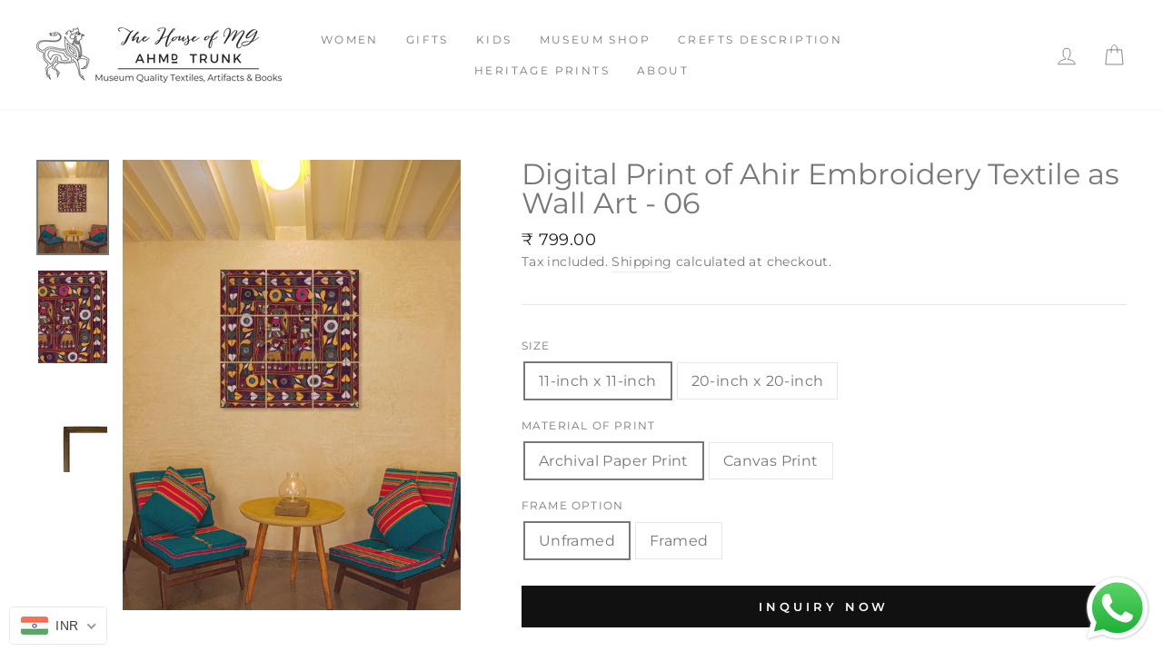

--- FILE ---
content_type: text/html; charset=utf-8
request_url: https://ahmedabadtrunk.in/collections/textile-prints-1/products/digital-print-of-ahir-embroidery-textile-as-wall-art-06
body_size: 34318
content:
<!doctype html>
<html class="no-js" lang="en" dir="ltr">
<head>

  <meta name="google-site-verification" content="jxdN4-QVpN5i37SHte90toSk1aEyW6Bqr-GJZwYhk5c" />
  <!-- Global site tag (gtag.js) - Google Analytics -->
<script async src="https://www.googletagmanager.com/gtag/js?id=G-D0G6P6EQC2"></script>
<script>
  window.dataLayer = window.dataLayer || [];
  function gtag(){dataLayer.push(arguments);}
  gtag('js', new Date());

  gtag('config', 'G-D0G6P6EQC2');
</script>
<!-- Google Tag Manager -->
<script>(function(w,d,s,l,i){w[l]=w[l]||[];w[l].push({'gtm.start':
new Date().getTime(),event:'gtm.js'});var f=d.getElementsByTagName(s)[0],
j=d.createElement(s),dl=l!='dataLayer'?'&l='+l:'';j.async=true;j.src=
'https://www.googletagmanager.com/gtm.js?id='+i+dl;f.parentNode.insertBefore(j,f);
})(window,document,'script','dataLayer','GTM-NRG3BTN');</script>
<!-- End Google Tag Manager -->  
  <meta name="facebook-domain-verification" content="jlcl2f3oy1qodigxmysos01yww84gb" />
  <meta charset="utf-8">
  <meta http-equiv="X-UA-Compatible" content="IE=edge,chrome=1">
  <meta name="viewport" content="width=device-width,initial-scale=1">
  <meta name="theme-color" content="#111111">
  <meta name="facebook-domain-verification" content="lurqlzu91jcnnvnto9j8dezc5o63ol" />
  <link rel="canonical" href="https://ahmedabadtrunk.in/products/digital-print-of-ahir-embroidery-textile-as-wall-art-06">
  <link rel="canonical" href="https://ahmedabadtrunk.in/products/digital-print-of-ahir-embroidery-textile-as-wall-art-06">
  <link rel="preconnect" href="https://cdn.shopify.com">
  <link rel="preconnect" href="https://fonts.shopifycdn.com">
  <link rel="dns-prefetch" href="https://productreviews.shopifycdn.com">
  <link rel="dns-prefetch" href="https://ajax.googleapis.com">
  <link rel="dns-prefetch" href="https://maps.googleapis.com">
  <link rel="dns-prefetch" href="https://maps.gstatic.com">
<!-- Facebook Pixel Code -->
<script>
!function(f,b,e,v,n,t,s)
{if(f.fbq)return;n=f.fbq=function(){n.callMethod?
n.callMethod.apply(n,arguments):n.queue.push(arguments)};
if(!f._fbq)f._fbq=n;n.push=n;n.loaded=!0;n.version='2.0';
n.queue=[];t=b.createElement(e);t.async=!0;
t.src=v;s=b.getElementsByTagName(e)[0];
s.parentNode.insertBefore(t,s)}(window,document,'script',
'https://connect.facebook.net/en_US/fbevents.js');
 fbq('init', '175666899500890'); 
fbq('track', 'PageView');
</script>
<noscript>
 <img height="1" width="1" 
src="https://www.facebook.com/tr?id=175666899500890&ev=PageView
&noscript=1"/>
</noscript>
<!-- End Facebook Pixel Code --><link rel="shortcut icon" href="//ahmedabadtrunk.in/cdn/shop/files/AhmdTrunk_Museum_Quality_Textiles_Artifacts___Books_Black_1_32x32.jpg?v=1614296877" type="image/png" /><title>Digital Print of Ahir Embroidery Textile as Wall Art - 06
&ndash; ahmedabadtrunk.in
</title>
<meta name="description" content="              Product Description: Square wall hangings hand-made in Ahir embroidery which is also used as table cloths or ceremonial clothes are locally known as ‘Chakla’. ‘Chakla’ means a piece or item that has four angles.It has floral, angular, and peacock motifs in green, white, yellow, and blue on red fabric.Ahir"><meta property="og:site_name" content="ahmedabadtrunk.in">
  <meta property="og:url" content="https://ahmedabadtrunk.in/products/digital-print-of-ahir-embroidery-textile-as-wall-art-06">
  <meta property="og:title" content="Digital Print of Ahir Embroidery Textile as Wall Art - 06">
  <meta property="og:type" content="product">
  <meta property="og:description" content="              Product Description: Square wall hangings hand-made in Ahir embroidery which is also used as table cloths or ceremonial clothes are locally known as ‘Chakla’. ‘Chakla’ means a piece or item that has four angles.It has floral, angular, and peacock motifs in green, white, yellow, and blue on red fabric.Ahir"><meta property="og:image" content="http://ahmedabadtrunk.in/cdn/shop/files/33_d8f453e0-e67f-41d0-bd3e-6285f05b8e4d_1200x1200.png?v=1692953512"><meta property="og:image" content="http://ahmedabadtrunk.in/cdn/shop/products/26_a1693572-2c7e-4307-a19f-4c7c82e78af4_1200x1200.png?v=1692953512"><meta property="og:image" content="http://ahmedabadtrunk.in/cdn/shop/products/Jewellery-TGIHshopify_2_d4400c76-8156-40fe-af35-16a259ebd511_1200x1200.png?v=1692953512">
  <meta property="og:image:secure_url" content="https://ahmedabadtrunk.in/cdn/shop/files/33_d8f453e0-e67f-41d0-bd3e-6285f05b8e4d_1200x1200.png?v=1692953512"><meta property="og:image:secure_url" content="https://ahmedabadtrunk.in/cdn/shop/products/26_a1693572-2c7e-4307-a19f-4c7c82e78af4_1200x1200.png?v=1692953512"><meta property="og:image:secure_url" content="https://ahmedabadtrunk.in/cdn/shop/products/Jewellery-TGIHshopify_2_d4400c76-8156-40fe-af35-16a259ebd511_1200x1200.png?v=1692953512">
  <meta name="twitter:site" content="@ahmedabadtrunk?lang=en">
  <meta name="twitter:card" content="summary_large_image">
  <meta name="twitter:title" content="Digital Print of Ahir Embroidery Textile as Wall Art - 06">
  <meta name="twitter:description" content="              Product Description: Square wall hangings hand-made in Ahir embroidery which is also used as table cloths or ceremonial clothes are locally known as ‘Chakla’. ‘Chakla’ means a piece or item that has four angles.It has floral, angular, and peacock motifs in green, white, yellow, and blue on red fabric.Ahir">
<style data-shopify>@font-face {
  font-family: Montserrat;
  font-weight: 400;
  font-style: normal;
  font-display: swap;
  src: url("//ahmedabadtrunk.in/cdn/fonts/montserrat/montserrat_n4.81949fa0ac9fd2021e16436151e8eaa539321637.woff2") format("woff2"),
       url("//ahmedabadtrunk.in/cdn/fonts/montserrat/montserrat_n4.a6c632ca7b62da89c3594789ba828388aac693fe.woff") format("woff");
}

  @font-face {
  font-family: Montserrat;
  font-weight: 400;
  font-style: normal;
  font-display: swap;
  src: url("//ahmedabadtrunk.in/cdn/fonts/montserrat/montserrat_n4.81949fa0ac9fd2021e16436151e8eaa539321637.woff2") format("woff2"),
       url("//ahmedabadtrunk.in/cdn/fonts/montserrat/montserrat_n4.a6c632ca7b62da89c3594789ba828388aac693fe.woff") format("woff");
}


  @font-face {
  font-family: Montserrat;
  font-weight: 600;
  font-style: normal;
  font-display: swap;
  src: url("//ahmedabadtrunk.in/cdn/fonts/montserrat/montserrat_n6.1326b3e84230700ef15b3a29fb520639977513e0.woff2") format("woff2"),
       url("//ahmedabadtrunk.in/cdn/fonts/montserrat/montserrat_n6.652f051080eb14192330daceed8cd53dfdc5ead9.woff") format("woff");
}

  @font-face {
  font-family: Montserrat;
  font-weight: 400;
  font-style: italic;
  font-display: swap;
  src: url("//ahmedabadtrunk.in/cdn/fonts/montserrat/montserrat_i4.5a4ea298b4789e064f62a29aafc18d41f09ae59b.woff2") format("woff2"),
       url("//ahmedabadtrunk.in/cdn/fonts/montserrat/montserrat_i4.072b5869c5e0ed5b9d2021e4c2af132e16681ad2.woff") format("woff");
}

  @font-face {
  font-family: Montserrat;
  font-weight: 600;
  font-style: italic;
  font-display: swap;
  src: url("//ahmedabadtrunk.in/cdn/fonts/montserrat/montserrat_i6.e90155dd2f004112a61c0322d66d1f59dadfa84b.woff2") format("woff2"),
       url("//ahmedabadtrunk.in/cdn/fonts/montserrat/montserrat_i6.41470518d8e9d7f1bcdd29a447c2397e5393943f.woff") format("woff");
}

</style><link href="//ahmedabadtrunk.in/cdn/shop/t/12/assets/theme.css?v=153171452909959163501699954911" rel="stylesheet" type="text/css" media="all" />
<style data-shopify>:root {
    --typeHeaderPrimary: Montserrat;
    --typeHeaderFallback: sans-serif;
    --typeHeaderSize: 38px;
    --typeHeaderWeight: 400;
    --typeHeaderLineHeight: 1;
    --typeHeaderSpacing: 0.0em;

    --typeBasePrimary:Montserrat;
    --typeBaseFallback:sans-serif;
    --typeBaseSize: 16px;
    --typeBaseWeight: 400;
    --typeBaseSpacing: 0.025em;
    --typeBaseLineHeight: 1.6;

    --typeCollectionTitle: 18px;

    --iconWeight: 2px;
    --iconLinecaps: miter;

    
      --buttonRadius: 0px;
    

    --colorGridOverlayOpacity: 0.1;
  }</style><script>
    document.documentElement.className = document.documentElement.className.replace('no-js', 'js');

    window.theme = window.theme || {};
    theme.routes = {
      home: "/",
      cart: "/cart",
      cartAdd: "/cart/add.js",
      cartChange: "/cart/change"
    };
    theme.strings = {
      soldOut: "Price on request",
      unavailable: "Unavailable",
      stockLabel: "Only [count] items in stock!",
      willNotShipUntil: "Will not ship until [date]",
      willBeInStockAfter: "Will be in stock after [date]",
      waitingForStock: "Inventory on the way",
      savePrice: "Save [saved_amount]",
      cartEmpty: "Your cart is currently empty.",
      cartTermsConfirmation: "You must agree with the terms and conditions of sales to check out"
    };
    theme.settings = {
      dynamicVariantsEnable: true,
      dynamicVariantType: "button",
      cartType: "page",
      moneyFormat: "₹ {{amount}}",
      saveType: "dollar",
      recentlyViewedEnabled: false,
      predictiveSearch: true,
      predictiveSearchType: "product,article,page,collection",
      inventoryThreshold: 10,
      quickView: false,
      themeName: 'Ahmedabad Trunk 2.0',
      themeVersion: "0.6.3"
    };
  </script>

  <script>window.performance && window.performance.mark && window.performance.mark('shopify.content_for_header.start');</script><meta name="google-site-verification" content="5uuYjktf8qjHzLpmddvoSQFzaDfjdEl14vwlLigepi8">
<meta name="facebook-domain-verification" content="jlcl2f3oy1qodigxmysos01yww84gb">
<meta id="shopify-digital-wallet" name="shopify-digital-wallet" content="/27652784176/digital_wallets/dialog">
<link rel="alternate" type="application/json+oembed" href="https://ahmedabadtrunk.in/products/digital-print-of-ahir-embroidery-textile-as-wall-art-06.oembed">
<script async="async" src="/checkouts/internal/preloads.js?locale=en-IN"></script>
<script id="shopify-features" type="application/json">{"accessToken":"a079117d132bf9ead8d7d482e734a6e2","betas":["rich-media-storefront-analytics"],"domain":"ahmedabadtrunk.in","predictiveSearch":true,"shopId":27652784176,"locale":"en"}</script>
<script>var Shopify = Shopify || {};
Shopify.shop = "ahmedabadtrunk-in.myshopify.com";
Shopify.locale = "en";
Shopify.currency = {"active":"INR","rate":"1.0"};
Shopify.country = "IN";
Shopify.theme = {"name":"Custom ATS","id":83500564528,"schema_name":"Ahmedabad Trunk 2.0","schema_version":"0.6.3","theme_store_id":null,"role":"main"};
Shopify.theme.handle = "null";
Shopify.theme.style = {"id":null,"handle":null};
Shopify.cdnHost = "ahmedabadtrunk.in/cdn";
Shopify.routes = Shopify.routes || {};
Shopify.routes.root = "/";</script>
<script type="module">!function(o){(o.Shopify=o.Shopify||{}).modules=!0}(window);</script>
<script>!function(o){function n(){var o=[];function n(){o.push(Array.prototype.slice.apply(arguments))}return n.q=o,n}var t=o.Shopify=o.Shopify||{};t.loadFeatures=n(),t.autoloadFeatures=n()}(window);</script>
<script id="shop-js-analytics" type="application/json">{"pageType":"product"}</script>
<script defer="defer" async type="module" src="//ahmedabadtrunk.in/cdn/shopifycloud/shop-js/modules/v2/client.init-shop-cart-sync_BdyHc3Nr.en.esm.js"></script>
<script defer="defer" async type="module" src="//ahmedabadtrunk.in/cdn/shopifycloud/shop-js/modules/v2/chunk.common_Daul8nwZ.esm.js"></script>
<script type="module">
  await import("//ahmedabadtrunk.in/cdn/shopifycloud/shop-js/modules/v2/client.init-shop-cart-sync_BdyHc3Nr.en.esm.js");
await import("//ahmedabadtrunk.in/cdn/shopifycloud/shop-js/modules/v2/chunk.common_Daul8nwZ.esm.js");

  window.Shopify.SignInWithShop?.initShopCartSync?.({"fedCMEnabled":true,"windoidEnabled":true});

</script>
<script>(function() {
  var isLoaded = false;
  function asyncLoad() {
    if (isLoaded) return;
    isLoaded = true;
    var urls = ["https:\/\/gtranslate.io\/shopify\/gtranslate.js?shop=ahmedabadtrunk-in.myshopify.com","https:\/\/assets.loopclub.io\/recommendations\/storefront\/js\/recommendationkit.bundle.js?shop=ahmedabadtrunk-in.myshopify.com","https:\/\/static.klaviyo.com\/onsite\/js\/klaviyo.js?company_id=VP22TM\u0026shop=ahmedabadtrunk-in.myshopify.com","https:\/\/static.klaviyo.com\/onsite\/js\/klaviyo.js?company_id=VP22TM\u0026shop=ahmedabadtrunk-in.myshopify.com","https:\/\/shipping.sweetecom.com\/widget\/js\/loader.js?shop=ahmedabadtrunk-in.myshopify.com","https:\/\/sr-cdn.shiprocket.in\/sr-promise\/static\/uc.js?channel_id=4\u0026sr_company_id=345932\u0026shop=ahmedabadtrunk-in.myshopify.com"];
    for (var i = 0; i < urls.length; i++) {
      var s = document.createElement('script');
      s.type = 'text/javascript';
      s.async = true;
      s.src = urls[i];
      var x = document.getElementsByTagName('script')[0];
      x.parentNode.insertBefore(s, x);
    }
  };
  if(window.attachEvent) {
    window.attachEvent('onload', asyncLoad);
  } else {
    window.addEventListener('load', asyncLoad, false);
  }
})();</script>
<script id="__st">var __st={"a":27652784176,"offset":19800,"reqid":"0583c1a0-d640-49a2-b056-3e56d3839029-1769005672","pageurl":"ahmedabadtrunk.in\/collections\/textile-prints-1\/products\/digital-print-of-ahir-embroidery-textile-as-wall-art-06","u":"08785dc2e2a8","p":"product","rtyp":"product","rid":8056651317530};</script>
<script>window.ShopifyPaypalV4VisibilityTracking = true;</script>
<script id="captcha-bootstrap">!function(){'use strict';const t='contact',e='account',n='new_comment',o=[[t,t],['blogs',n],['comments',n],[t,'customer']],c=[[e,'customer_login'],[e,'guest_login'],[e,'recover_customer_password'],[e,'create_customer']],r=t=>t.map((([t,e])=>`form[action*='/${t}']:not([data-nocaptcha='true']) input[name='form_type'][value='${e}']`)).join(','),a=t=>()=>t?[...document.querySelectorAll(t)].map((t=>t.form)):[];function s(){const t=[...o],e=r(t);return a(e)}const i='password',u='form_key',d=['recaptcha-v3-token','g-recaptcha-response','h-captcha-response',i],f=()=>{try{return window.sessionStorage}catch{return}},m='__shopify_v',_=t=>t.elements[u];function p(t,e,n=!1){try{const o=window.sessionStorage,c=JSON.parse(o.getItem(e)),{data:r}=function(t){const{data:e,action:n}=t;return t[m]||n?{data:e,action:n}:{data:t,action:n}}(c);for(const[e,n]of Object.entries(r))t.elements[e]&&(t.elements[e].value=n);n&&o.removeItem(e)}catch(o){console.error('form repopulation failed',{error:o})}}const l='form_type',E='cptcha';function T(t){t.dataset[E]=!0}const w=window,h=w.document,L='Shopify',v='ce_forms',y='captcha';let A=!1;((t,e)=>{const n=(g='f06e6c50-85a8-45c8-87d0-21a2b65856fe',I='https://cdn.shopify.com/shopifycloud/storefront-forms-hcaptcha/ce_storefront_forms_captcha_hcaptcha.v1.5.2.iife.js',D={infoText:'Protected by hCaptcha',privacyText:'Privacy',termsText:'Terms'},(t,e,n)=>{const o=w[L][v],c=o.bindForm;if(c)return c(t,g,e,D).then(n);var r;o.q.push([[t,g,e,D],n]),r=I,A||(h.body.append(Object.assign(h.createElement('script'),{id:'captcha-provider',async:!0,src:r})),A=!0)});var g,I,D;w[L]=w[L]||{},w[L][v]=w[L][v]||{},w[L][v].q=[],w[L][y]=w[L][y]||{},w[L][y].protect=function(t,e){n(t,void 0,e),T(t)},Object.freeze(w[L][y]),function(t,e,n,w,h,L){const[v,y,A,g]=function(t,e,n){const i=e?o:[],u=t?c:[],d=[...i,...u],f=r(d),m=r(i),_=r(d.filter((([t,e])=>n.includes(e))));return[a(f),a(m),a(_),s()]}(w,h,L),I=t=>{const e=t.target;return e instanceof HTMLFormElement?e:e&&e.form},D=t=>v().includes(t);t.addEventListener('submit',(t=>{const e=I(t);if(!e)return;const n=D(e)&&!e.dataset.hcaptchaBound&&!e.dataset.recaptchaBound,o=_(e),c=g().includes(e)&&(!o||!o.value);(n||c)&&t.preventDefault(),c&&!n&&(function(t){try{if(!f())return;!function(t){const e=f();if(!e)return;const n=_(t);if(!n)return;const o=n.value;o&&e.removeItem(o)}(t);const e=Array.from(Array(32),(()=>Math.random().toString(36)[2])).join('');!function(t,e){_(t)||t.append(Object.assign(document.createElement('input'),{type:'hidden',name:u})),t.elements[u].value=e}(t,e),function(t,e){const n=f();if(!n)return;const o=[...t.querySelectorAll(`input[type='${i}']`)].map((({name:t})=>t)),c=[...d,...o],r={};for(const[a,s]of new FormData(t).entries())c.includes(a)||(r[a]=s);n.setItem(e,JSON.stringify({[m]:1,action:t.action,data:r}))}(t,e)}catch(e){console.error('failed to persist form',e)}}(e),e.submit())}));const S=(t,e)=>{t&&!t.dataset[E]&&(n(t,e.some((e=>e===t))),T(t))};for(const o of['focusin','change'])t.addEventListener(o,(t=>{const e=I(t);D(e)&&S(e,y())}));const B=e.get('form_key'),M=e.get(l),P=B&&M;t.addEventListener('DOMContentLoaded',(()=>{const t=y();if(P)for(const e of t)e.elements[l].value===M&&p(e,B);[...new Set([...A(),...v().filter((t=>'true'===t.dataset.shopifyCaptcha))])].forEach((e=>S(e,t)))}))}(h,new URLSearchParams(w.location.search),n,t,e,['guest_login'])})(!0,!0)}();</script>
<script integrity="sha256-4kQ18oKyAcykRKYeNunJcIwy7WH5gtpwJnB7kiuLZ1E=" data-source-attribution="shopify.loadfeatures" defer="defer" src="//ahmedabadtrunk.in/cdn/shopifycloud/storefront/assets/storefront/load_feature-a0a9edcb.js" crossorigin="anonymous"></script>
<script data-source-attribution="shopify.dynamic_checkout.dynamic.init">var Shopify=Shopify||{};Shopify.PaymentButton=Shopify.PaymentButton||{isStorefrontPortableWallets:!0,init:function(){window.Shopify.PaymentButton.init=function(){};var t=document.createElement("script");t.src="https://ahmedabadtrunk.in/cdn/shopifycloud/portable-wallets/latest/portable-wallets.en.js",t.type="module",document.head.appendChild(t)}};
</script>
<script data-source-attribution="shopify.dynamic_checkout.buyer_consent">
  function portableWalletsHideBuyerConsent(e){var t=document.getElementById("shopify-buyer-consent"),n=document.getElementById("shopify-subscription-policy-button");t&&n&&(t.classList.add("hidden"),t.setAttribute("aria-hidden","true"),n.removeEventListener("click",e))}function portableWalletsShowBuyerConsent(e){var t=document.getElementById("shopify-buyer-consent"),n=document.getElementById("shopify-subscription-policy-button");t&&n&&(t.classList.remove("hidden"),t.removeAttribute("aria-hidden"),n.addEventListener("click",e))}window.Shopify?.PaymentButton&&(window.Shopify.PaymentButton.hideBuyerConsent=portableWalletsHideBuyerConsent,window.Shopify.PaymentButton.showBuyerConsent=portableWalletsShowBuyerConsent);
</script>
<script data-source-attribution="shopify.dynamic_checkout.cart.bootstrap">document.addEventListener("DOMContentLoaded",(function(){function t(){return document.querySelector("shopify-accelerated-checkout-cart, shopify-accelerated-checkout")}if(t())Shopify.PaymentButton.init();else{new MutationObserver((function(e,n){t()&&(Shopify.PaymentButton.init(),n.disconnect())})).observe(document.body,{childList:!0,subtree:!0})}}));
</script>

<script>window.performance && window.performance.mark && window.performance.mark('shopify.content_for_header.end');</script><script src="//ahmedabadtrunk.in/cdn/shop/t/12/assets/vendor-scripts-v7.js" defer="defer"></script><script src="//ahmedabadtrunk.in/cdn/shop/t/12/assets/theme.js?v=40294844568123129861670395343" defer="defer"></script><meta name="google-site-verification" content="dvQ5gFEIQHNafAfCnr52VcjJ9CiS8JRJDrLukoKuN-o" />
  
<script>
    
    
    
    
    var gsf_conversion_data = {page_type : 'product', event : 'view_item', data : {product_data : [{variant_id : 44251744076058, product_id : 8056651317530, name : "Digital Print of Ahir Embroidery Textile as Wall Art - 06", price : "799.00", currency : "INR", sku : "", brand : "ahmedabadtrunk.in", variant : "11-inch x 11-inch / Archival Paper Print / Unframed", category : "Museum Quality Textile", quantity : "1" }], total_price : "799.00", shop_currency : "INR"}};
    
</script>
<!-- BEGIN app block: shopify://apps/beast-currency-converter/blocks/doubly/267afa86-a419-4d5b-a61b-556038e7294d -->


	<script>
		var DoublyGlobalCurrency, catchXHR = true, bccAppVersion = 1;
       	var DoublyGlobal = {
			theme : 'flags_theme',
			spanClass : 'money',
			cookieName : '_g1572512019',
			ratesUrl :  'https://init.grizzlyapps.com/9e32c84f0db4f7b1eb40c32bdb0bdea9',
			geoUrl : 'https://currency.grizzlyapps.com/83d400c612f9a099fab8f76dcab73a48',
			shopCurrency : 'INR',
            allowedCurrencies : '["INR","USD","EUR","GBP","CAD"]',
			countriesJSON : '[]',
			currencyMessage : 'All orders are processed in INR. While the content of your cart is currently displayed in <span class="selected-currency"></span>, you will checkout using INR at the most current exchange rate.',
            currencyFormat : 'money_with_currency_format',
			euroFormat : 'amount',
            removeDecimals : 0,
            roundDecimals : 0,
            roundTo : '99',
            autoSwitch : 0,
			showPriceOnHover : 0,
            showCurrencyMessage : false,
			hideConverter : '',
			forceJqueryLoad : false,
			beeketing : true,
			themeScript : '',
			customerScriptBefore : '',
			customerScriptAfter : '',
			debug: false
		};

		<!-- inline script: fixes + various plugin js functions -->
		DoublyGlobal.themeScript = "if(DoublyGlobal.debug) debugger;dbGenericFixes=true; \/* hide generic *\/ if(window.location.href.indexOf('\/checkouts') != -1 || window.location.href.indexOf('\/password') != -1 || window.location.href.indexOf('\/orders') != -1) { const doublyStylesHide = document.createElement('style'); doublyStylesHide.textContent = ` .doubly-float, .doubly-wrapper { display:none !important; } `; document.head.appendChild(doublyStylesHide); } \/* generic code to add money, message, convert with retry *\/ function genericConvert(){ if (typeof doublyAddMessage !== 'undefined') doublyAddMessage(); if (typeof doublyAddMoney !== 'undefined') doublyAddMoney(); DoublyCurrency.convertAll(); initExtraFeatures(); } window.doublyChangeEvent = function(e) { var numRetries = (typeof doublyIntervalTries !== 'undefined' ? doublyIntervalTries : 6); var timeout = (typeof doublyIntervalTime !== 'undefined' ? doublyIntervalTime : 400); clearInterval(window.doublyInterval); \/* quick convert *\/ setTimeout(genericConvert, 50); \/* retry *\/ window.doublyInterval = setInterval(function() { try{ genericConvert(); } catch (e) { clearInterval(window.doublyInterval); } if (numRetries-- <= 0) clearInterval(window.doublyInterval); }, timeout); }; \/* bind events *\/ ['mouseup', 'change', 'input', 'scroll'].forEach(function(event) { document.removeEventListener(event, doublyChangeEvent); document.addEventListener(event, doublyChangeEvent); }); \/* for ajax cart *\/ jQueryGrizzly(document).unbind('ajaxComplete.doublyGenericFix'); jQueryGrizzly(document).bind('ajaxComplete.doublyGenericFix', doublyChangeEvent);";
                    DoublyGlobal.initNiceSelect = function(){
                        !function(e) {
                            e.fn.niceSelect = function() {
                                this.each(function() {
                                    var s = e(this);
                                    var t = s.next()
                                    , n = s.find('option')
                                    , a = s.find('option:selected');
                                    t.find('.current').html('<span class="flags flags-' + a.data('country') + '"></span> &nbsp;' + a.data('display') || a.text());
                                }),
                                e(document).off('.nice_select'),
                                e(document).on('click.nice_select', '.doubly-nice-select.doubly-nice-select', function(s) {
                                    var t = e(this);
                                    e('.doubly-nice-select').not(t).removeClass('open'),
                                    t.toggleClass('open'),
                                    t.hasClass('open') ? (t.find('.option'),
                                    t.find('.focus').removeClass('focus'),
                                    t.find('.selected').addClass('focus')) : t.focus()
                                }),
                                e(document).on('click.nice_select', function(s) {
                                    0 === e(s.target).closest('.doubly-nice-select').length && e('.doubly-nice-select').removeClass('open').find('.option')
                                }),
                                e(document).on('click.nice_select', '.doubly-nice-select .option', function(s) {
                                    var t = e(this);
                                    e('.doubly-nice-select').each(function() {
                                        var s = e(this).find('.option[data-value="' + t.data('value') + '"]')
                                        , n = s.closest('.doubly-nice-select');
                                        n.find('.selected').removeClass('selected'),
                                        s.addClass('selected');
                                        var a = '<span class="flags flags-' + s.data('country') + '"></span> &nbsp;' + s.data('display') || s.text();
                                        n.find('.current').html(a),
                                        n.prev('select').val(s.data('value')).trigger('change')
                                    })
                                }),
                                e(document).on('keydown.nice_select', '.doubly-nice-select', function(s) {
                                    var t = e(this)
                                    , n = e(t.find('.focus') || t.find('.list .option.selected'));
                                    if (32 == s.keyCode || 13 == s.keyCode)
                                        return t.hasClass('open') ? n.trigger('click') : t.trigger('click'),
                                        !1;
                                    if (40 == s.keyCode)
                                        return t.hasClass('open') ? n.next().length > 0 && (t.find('.focus').removeClass('focus'),
                                        n.next().addClass('focus')) : t.trigger('click'),
                                        !1;
                                    if (38 == s.keyCode)
                                        return t.hasClass('open') ? n.prev().length > 0 && (t.find('.focus').removeClass('focus'),
                                        n.prev().addClass('focus')) : t.trigger('click'),
                                        !1;
                                    if (27 == s.keyCode)
                                        t.hasClass('open') && t.trigger('click');
                                    else if (9 == s.keyCode && t.hasClass('open'))
                                        return !1
                                })
                            }
                        }(jQueryGrizzly);
                    };
                DoublyGlobal.addSelect = function(){
                    /* add select in select wrapper or body */  
                    if (jQueryGrizzly('.doubly-wrapper').length>0) { 
                        var doublyWrapper = '.doubly-wrapper';
                    } else if (jQueryGrizzly('.doubly-float').length==0) {
                        var doublyWrapper = '.doubly-float';
                        jQueryGrizzly('body').append('<div class="doubly-float"></div>');
                    }
                    document.querySelectorAll(doublyWrapper).forEach(function(el) {
                        el.insertAdjacentHTML('afterbegin', '<select class="currency-switcher right" name="doubly-currencies"><option value="INR" data-country="India" data-currency-symbol="&#8377;" data-display="INR">Indian Rupee</option><option value="USD" data-country="United-States" data-currency-symbol="&#36;" data-display="USD">US Dollar</option><option value="EUR" data-country="European-Union" data-currency-symbol="&#8364;" data-display="EUR">Euro</option><option value="GBP" data-country="United-Kingdom" data-currency-symbol="&#163;" data-display="GBP">British Pound Sterling</option><option value="CAD" data-country="Canada" data-currency-symbol="&#36;" data-display="CAD">Canadian Dollar</option></select> <div class="doubly-nice-select currency-switcher right" data-nosnippet> <span class="current notranslate"></span> <ul class="list"> <li class="option notranslate" data-value="INR" data-country="India" data-currency-symbol="&#8377;" data-display="INR"><span class="flags flags-India"></span> &nbsp;Indian Rupee</li><li class="option notranslate" data-value="USD" data-country="United-States" data-currency-symbol="&#36;" data-display="USD"><span class="flags flags-United-States"></span> &nbsp;US Dollar</li><li class="option notranslate" data-value="EUR" data-country="European-Union" data-currency-symbol="&#8364;" data-display="EUR"><span class="flags flags-European-Union"></span> &nbsp;Euro</li><li class="option notranslate" data-value="GBP" data-country="United-Kingdom" data-currency-symbol="&#163;" data-display="GBP"><span class="flags flags-United-Kingdom"></span> &nbsp;British Pound Sterling</li><li class="option notranslate" data-value="CAD" data-country="Canada" data-currency-symbol="&#36;" data-display="CAD"><span class="flags flags-Canada"></span> &nbsp;Canadian Dollar</li> </ul> </div>');
                    });
                }
		var bbb = "";
	</script>
	
	
	<!-- inline styles -->
	<style> 
		
		.flags{background-image:url("https://cdn.shopify.com/extensions/01997e3d-dbe8-7f57-a70f-4120f12c2b07/currency-54/assets/currency-flags.png")}
		.flags-small{background-image:url("https://cdn.shopify.com/extensions/01997e3d-dbe8-7f57-a70f-4120f12c2b07/currency-54/assets/currency-flags-small.png")}
		select.currency-switcher{display:none}.doubly-nice-select{-webkit-tap-highlight-color:transparent;background-color:#fff;border-radius:5px;border:1px solid #e8e8e8;box-sizing:border-box;cursor:pointer;display:block;float:left;font-family:"Helvetica Neue",Arial;font-size:14px;font-weight:400;height:42px;line-height:40px;outline:0;padding-left:12px;padding-right:30px;position:relative;text-align:left!important;transition:none;/*transition:all .2s ease-in-out;*/-webkit-user-select:none;-moz-user-select:none;-ms-user-select:none;user-select:none;white-space:nowrap;width:auto}.doubly-nice-select:hover{border-color:#dbdbdb}.doubly-nice-select.open,.doubly-nice-select:active,.doubly-nice-select:focus{border-color:#88bfff}.doubly-nice-select:after{border-bottom:2px solid #999;border-right:2px solid #999;content:"";display:block;height:5px;box-sizing:content-box;pointer-events:none;position:absolute;right:14px;top:16px;-webkit-transform-origin:66% 66%;transform-origin:66% 66%;-webkit-transform:rotate(45deg);transform:rotate(45deg);transition:transform .15s ease-in-out;width:5px}.doubly-nice-select.open:after{-webkit-transform:rotate(-135deg);transform:rotate(-135deg)}.doubly-nice-select.open .list{opacity:1;pointer-events:auto;-webkit-transform:scale(1) translateY(0);transform:scale(1) translateY(0); z-index:1000000 !important;}.doubly-nice-select.disabled{border-color:#ededed;color:#999;pointer-events:none}.doubly-nice-select.disabled:after{border-color:#ccc}.doubly-nice-select.wide{width:100%}.doubly-nice-select.wide .list{left:0!important;right:0!important}.doubly-nice-select.right{float:right}.doubly-nice-select.right .list{left:auto;right:0}.doubly-nice-select.small{font-size:12px;height:36px;line-height:34px}.doubly-nice-select.small:after{height:4px;width:4px}.flags-Afghanistan,.flags-Albania,.flags-Algeria,.flags-Andorra,.flags-Angola,.flags-Antigua-and-Barbuda,.flags-Argentina,.flags-Armenia,.flags-Aruba,.flags-Australia,.flags-Austria,.flags-Azerbaijan,.flags-Bahamas,.flags-Bahrain,.flags-Bangladesh,.flags-Barbados,.flags-Belarus,.flags-Belgium,.flags-Belize,.flags-Benin,.flags-Bermuda,.flags-Bhutan,.flags-Bitcoin,.flags-Bolivia,.flags-Bosnia-and-Herzegovina,.flags-Botswana,.flags-Brazil,.flags-Brunei,.flags-Bulgaria,.flags-Burkina-Faso,.flags-Burundi,.flags-Cambodia,.flags-Cameroon,.flags-Canada,.flags-Cape-Verde,.flags-Cayman-Islands,.flags-Central-African-Republic,.flags-Chad,.flags-Chile,.flags-China,.flags-Colombia,.flags-Comoros,.flags-Congo-Democratic,.flags-Congo-Republic,.flags-Costa-Rica,.flags-Cote-d_Ivoire,.flags-Croatia,.flags-Cuba,.flags-Curacao,.flags-Cyprus,.flags-Czech-Republic,.flags-Denmark,.flags-Djibouti,.flags-Dominica,.flags-Dominican-Republic,.flags-East-Timor,.flags-Ecuador,.flags-Egypt,.flags-El-Salvador,.flags-Equatorial-Guinea,.flags-Eritrea,.flags-Estonia,.flags-Ethiopia,.flags-European-Union,.flags-Falkland-Islands,.flags-Fiji,.flags-Finland,.flags-France,.flags-Gabon,.flags-Gambia,.flags-Georgia,.flags-Germany,.flags-Ghana,.flags-Gibraltar,.flags-Grecee,.flags-Grenada,.flags-Guatemala,.flags-Guernsey,.flags-Guinea,.flags-Guinea-Bissau,.flags-Guyana,.flags-Haiti,.flags-Honduras,.flags-Hong-Kong,.flags-Hungary,.flags-IMF,.flags-Iceland,.flags-India,.flags-Indonesia,.flags-Iran,.flags-Iraq,.flags-Ireland,.flags-Isle-of-Man,.flags-Israel,.flags-Italy,.flags-Jamaica,.flags-Japan,.flags-Jersey,.flags-Jordan,.flags-Kazakhstan,.flags-Kenya,.flags-Korea-North,.flags-Korea-South,.flags-Kosovo,.flags-Kuwait,.flags-Kyrgyzstan,.flags-Laos,.flags-Latvia,.flags-Lebanon,.flags-Lesotho,.flags-Liberia,.flags-Libya,.flags-Liechtenstein,.flags-Lithuania,.flags-Luxembourg,.flags-Macao,.flags-Macedonia,.flags-Madagascar,.flags-Malawi,.flags-Malaysia,.flags-Maldives,.flags-Mali,.flags-Malta,.flags-Marshall-Islands,.flags-Mauritania,.flags-Mauritius,.flags-Mexico,.flags-Micronesia-_Federated_,.flags-Moldova,.flags-Monaco,.flags-Mongolia,.flags-Montenegro,.flags-Morocco,.flags-Mozambique,.flags-Myanmar,.flags-Namibia,.flags-Nauru,.flags-Nepal,.flags-Netherlands,.flags-New-Zealand,.flags-Nicaragua,.flags-Niger,.flags-Nigeria,.flags-Norway,.flags-Oman,.flags-Pakistan,.flags-Palau,.flags-Panama,.flags-Papua-New-Guinea,.flags-Paraguay,.flags-Peru,.flags-Philippines,.flags-Poland,.flags-Portugal,.flags-Qatar,.flags-Romania,.flags-Russia,.flags-Rwanda,.flags-Saint-Helena,.flags-Saint-Kitts-and-Nevis,.flags-Saint-Lucia,.flags-Saint-Vincent-and-the-Grenadines,.flags-Samoa,.flags-San-Marino,.flags-Sao-Tome-and-Principe,.flags-Saudi-Arabia,.flags-Seborga,.flags-Senegal,.flags-Serbia,.flags-Seychelles,.flags-Sierra-Leone,.flags-Singapore,.flags-Slovakia,.flags-Slovenia,.flags-Solomon-Islands,.flags-Somalia,.flags-South-Africa,.flags-South-Sudan,.flags-Spain,.flags-Sri-Lanka,.flags-Sudan,.flags-Suriname,.flags-Swaziland,.flags-Sweden,.flags-Switzerland,.flags-Syria,.flags-Taiwan,.flags-Tajikistan,.flags-Tanzania,.flags-Thailand,.flags-Togo,.flags-Tonga,.flags-Trinidad-and-Tobago,.flags-Tunisia,.flags-Turkey,.flags-Turkmenistan,.flags-Tuvalu,.flags-Uganda,.flags-Ukraine,.flags-United-Arab-Emirates,.flags-United-Kingdom,.flags-United-States,.flags-Uruguay,.flags-Uzbekistan,.flags-Vanuatu,.flags-Vatican-City,.flags-Venezuela,.flags-Vietnam,.flags-Wallis-and-Futuna,.flags-XAG,.flags-XAU,.flags-XPT,.flags-Yemen,.flags-Zambia,.flags-Zimbabwe{width:30px;height:20px}.doubly-nice-select.small .option{line-height:34px;min-height:34px}.doubly-nice-select .list{background-color:#fff;border-radius:5px;box-shadow:0 0 0 1px rgba(68,68,68,.11);box-sizing:border-box;margin:4px 0 0!important;opacity:0;overflow:scroll;overflow-x:hidden;padding:0;pointer-events:none;position:absolute;top:100%;max-height:260px;left:0;-webkit-transform-origin:50% 0;transform-origin:50% 0;-webkit-transform:scale(.75) translateY(-21px);transform:scale(.75) translateY(-21px);transition:all .2s cubic-bezier(.5,0,0,1.25),opacity .15s ease-out;z-index:100000}.doubly-nice-select .current img,.doubly-nice-select .option img{vertical-align:top;padding-top:10px}.doubly-nice-select .list:hover .option:not(:hover){background-color:transparent!important}.doubly-nice-select .option{font-size:13px !important;float:none!important;text-align:left !important;margin:0px !important;font-family:Helvetica Neue,Arial !important;letter-spacing:normal;text-transform:none;display:block!important;cursor:pointer;font-weight:400;line-height:40px!important;list-style:none;min-height:40px;min-width:55px;margin-bottom:0;outline:0;padding-left:18px!important;padding-right:52px!important;text-align:left;transition:all .2s}.doubly-nice-select .option.focus,.doubly-nice-select .option.selected.focus,.doubly-nice-select .option:hover{background-color:#f6f6f6}.doubly-nice-select .option.selected{font-weight:700}.doubly-nice-select .current img{line-height:45px}.doubly-nice-select.slim{padding:0 18px 0 0;height:20px;line-height:20px;border:0;background:0 0!important}.doubly-nice-select.slim .current .flags{margin-top:0 !important}.doubly-nice-select.slim:after{right:4px;top:6px}.flags{background-repeat:no-repeat;display:block;margin:10px 4px 0 0 !important;float:left}.flags-Zimbabwe{background-position:-5px -5px}.flags-Zambia{background-position:-45px -5px}.flags-Yemen{background-position:-85px -5px}.flags-Vietnam{background-position:-125px -5px}.flags-Venezuela{background-position:-165px -5px}.flags-Vatican-City{background-position:-205px -5px}.flags-Vanuatu{background-position:-245px -5px}.flags-Uzbekistan{background-position:-285px -5px}.flags-Uruguay{background-position:-325px -5px}.flags-United-States{background-position:-365px -5px}.flags-United-Kingdom{background-position:-405px -5px}.flags-United-Arab-Emirates{background-position:-445px -5px}.flags-Ukraine{background-position:-5px -35px}.flags-Uganda{background-position:-45px -35px}.flags-Tuvalu{background-position:-85px -35px}.flags-Turkmenistan{background-position:-125px -35px}.flags-Turkey{background-position:-165px -35px}.flags-Tunisia{background-position:-205px -35px}.flags-Trinidad-and-Tobago{background-position:-245px -35px}.flags-Tonga{background-position:-285px -35px}.flags-Togo{background-position:-325px -35px}.flags-Thailand{background-position:-365px -35px}.flags-Tanzania{background-position:-405px -35px}.flags-Tajikistan{background-position:-445px -35px}.flags-Taiwan{background-position:-5px -65px}.flags-Syria{background-position:-45px -65px}.flags-Switzerland{background-position:-85px -65px}.flags-Sweden{background-position:-125px -65px}.flags-Swaziland{background-position:-165px -65px}.flags-Suriname{background-position:-205px -65px}.flags-Sudan{background-position:-245px -65px}.flags-Sri-Lanka{background-position:-285px -65px}.flags-Spain{background-position:-325px -65px}.flags-South-Sudan{background-position:-365px -65px}.flags-South-Africa{background-position:-405px -65px}.flags-Somalia{background-position:-445px -65px}.flags-Solomon-Islands{background-position:-5px -95px}.flags-Slovenia{background-position:-45px -95px}.flags-Slovakia{background-position:-85px -95px}.flags-Singapore{background-position:-125px -95px}.flags-Sierra-Leone{background-position:-165px -95px}.flags-Seychelles{background-position:-205px -95px}.flags-Serbia{background-position:-245px -95px}.flags-Senegal{background-position:-285px -95px}.flags-Saudi-Arabia{background-position:-325px -95px}.flags-Sao-Tome-and-Principe{background-position:-365px -95px}.flags-San-Marino{background-position:-405px -95px}.flags-Samoa{background-position:-445px -95px}.flags-Saint-Vincent-and-the-Grenadines{background-position:-5px -125px}.flags-Saint-Lucia{background-position:-45px -125px}.flags-Saint-Kitts-and-Nevis{background-position:-85px -125px}.flags-Rwanda{background-position:-125px -125px}.flags-Russia{background-position:-165px -125px}.flags-Romania{background-position:-205px -125px}.flags-Qatar{background-position:-245px -125px}.flags-Portugal{background-position:-285px -125px}.flags-Poland{background-position:-325px -125px}.flags-Philippines{background-position:-365px -125px}.flags-Peru{background-position:-405px -125px}.flags-Paraguay{background-position:-445px -125px}.flags-Papua-New-Guinea{background-position:-5px -155px}.flags-Panama{background-position:-45px -155px}.flags-Palau{background-position:-85px -155px}.flags-Pakistan{background-position:-125px -155px}.flags-Oman{background-position:-165px -155px}.flags-Norway{background-position:-205px -155px}.flags-Nigeria{background-position:-245px -155px}.flags-Niger{background-position:-285px -155px}.flags-Nicaragua{background-position:-325px -155px}.flags-New-Zealand{background-position:-365px -155px}.flags-Netherlands{background-position:-405px -155px}.flags-Nepal{background-position:-445px -155px}.flags-Nauru{background-position:-5px -185px}.flags-Namibia{background-position:-45px -185px}.flags-Myanmar{background-position:-85px -185px}.flags-Mozambique{background-position:-125px -185px}.flags-Morocco{background-position:-165px -185px}.flags-Montenegro{background-position:-205px -185px}.flags-Mongolia{background-position:-245px -185px}.flags-Monaco{background-position:-285px -185px}.flags-Moldova{background-position:-325px -185px}.flags-Micronesia-_Federated_{background-position:-365px -185px}.flags-Mexico{background-position:-405px -185px}.flags-Mauritius{background-position:-445px -185px}.flags-Mauritania{background-position:-5px -215px}.flags-Marshall-Islands{background-position:-45px -215px}.flags-Malta{background-position:-85px -215px}.flags-Mali{background-position:-125px -215px}.flags-Maldives{background-position:-165px -215px}.flags-Malaysia{background-position:-205px -215px}.flags-Malawi{background-position:-245px -215px}.flags-Madagascar{background-position:-285px -215px}.flags-Macedonia{background-position:-325px -215px}.flags-Luxembourg{background-position:-365px -215px}.flags-Lithuania{background-position:-405px -215px}.flags-Liechtenstein{background-position:-445px -215px}.flags-Libya{background-position:-5px -245px}.flags-Liberia{background-position:-45px -245px}.flags-Lesotho{background-position:-85px -245px}.flags-Lebanon{background-position:-125px -245px}.flags-Latvia{background-position:-165px -245px}.flags-Laos{background-position:-205px -245px}.flags-Kyrgyzstan{background-position:-245px -245px}.flags-Kuwait{background-position:-285px -245px}.flags-Kosovo{background-position:-325px -245px}.flags-Korea-South{background-position:-365px -245px}.flags-Korea-North{background-position:-405px -245px}.flags-Kiribati{width:30px;height:20px;background-position:-445px -245px}.flags-Kenya{background-position:-5px -275px}.flags-Kazakhstan{background-position:-45px -275px}.flags-Jordan{background-position:-85px -275px}.flags-Japan{background-position:-125px -275px}.flags-Jamaica{background-position:-165px -275px}.flags-Italy{background-position:-205px -275px}.flags-Israel{background-position:-245px -275px}.flags-Ireland{background-position:-285px -275px}.flags-Iraq{background-position:-325px -275px}.flags-Iran{background-position:-365px -275px}.flags-Indonesia{background-position:-405px -275px}.flags-India{background-position:-445px -275px}.flags-Iceland{background-position:-5px -305px}.flags-Hungary{background-position:-45px -305px}.flags-Honduras{background-position:-85px -305px}.flags-Haiti{background-position:-125px -305px}.flags-Guyana{background-position:-165px -305px}.flags-Guinea{background-position:-205px -305px}.flags-Guinea-Bissau{background-position:-245px -305px}.flags-Guatemala{background-position:-285px -305px}.flags-Grenada{background-position:-325px -305px}.flags-Grecee{background-position:-365px -305px}.flags-Ghana{background-position:-405px -305px}.flags-Germany{background-position:-445px -305px}.flags-Georgia{background-position:-5px -335px}.flags-Gambia{background-position:-45px -335px}.flags-Gabon{background-position:-85px -335px}.flags-France{background-position:-125px -335px}.flags-Finland{background-position:-165px -335px}.flags-Fiji{background-position:-205px -335px}.flags-Ethiopia{background-position:-245px -335px}.flags-Estonia{background-position:-285px -335px}.flags-Eritrea{background-position:-325px -335px}.flags-Equatorial-Guinea{background-position:-365px -335px}.flags-El-Salvador{background-position:-405px -335px}.flags-Egypt{background-position:-445px -335px}.flags-Ecuador{background-position:-5px -365px}.flags-East-Timor{background-position:-45px -365px}.flags-Dominican-Republic{background-position:-85px -365px}.flags-Dominica{background-position:-125px -365px}.flags-Djibouti{background-position:-165px -365px}.flags-Denmark{background-position:-205px -365px}.flags-Czech-Republic{background-position:-245px -365px}.flags-Cyprus{background-position:-285px -365px}.flags-Cuba{background-position:-325px -365px}.flags-Croatia{background-position:-365px -365px}.flags-Cote-d_Ivoire{background-position:-405px -365px}.flags-Costa-Rica{background-position:-445px -365px}.flags-Congo-Republic{background-position:-5px -395px}.flags-Congo-Democratic{background-position:-45px -395px}.flags-Comoros{background-position:-85px -395px}.flags-Colombia{background-position:-125px -395px}.flags-China{background-position:-165px -395px}.flags-Chile{background-position:-205px -395px}.flags-Chad{background-position:-245px -395px}.flags-Central-African-Republic{background-position:-285px -395px}.flags-Cape-Verde{background-position:-325px -395px}.flags-Canada{background-position:-365px -395px}.flags-Cameroon{background-position:-405px -395px}.flags-Cambodia{background-position:-445px -395px}.flags-Burundi{background-position:-5px -425px}.flags-Burkina-Faso{background-position:-45px -425px}.flags-Bulgaria{background-position:-85px -425px}.flags-Brunei{background-position:-125px -425px}.flags-Brazil{background-position:-165px -425px}.flags-Botswana{background-position:-205px -425px}.flags-Bosnia-and-Herzegovina{background-position:-245px -425px}.flags-Bolivia{background-position:-285px -425px}.flags-Bhutan{background-position:-325px -425px}.flags-Benin{background-position:-365px -425px}.flags-Belize{background-position:-405px -425px}.flags-Belgium{background-position:-445px -425px}.flags-Belarus{background-position:-5px -455px}.flags-Barbados{background-position:-45px -455px}.flags-Bangladesh{background-position:-85px -455px}.flags-Bahrain{background-position:-125px -455px}.flags-Bahamas{background-position:-165px -455px}.flags-Azerbaijan{background-position:-205px -455px}.flags-Austria{background-position:-245px -455px}.flags-Australia{background-position:-285px -455px}.flags-Armenia{background-position:-325px -455px}.flags-Argentina{background-position:-365px -455px}.flags-Antigua-and-Barbuda{background-position:-405px -455px}.flags-Andorra{background-position:-445px -455px}.flags-Algeria{background-position:-5px -485px}.flags-Albania{background-position:-45px -485px}.flags-Afghanistan{background-position:-85px -485px}.flags-Bermuda{background-position:-125px -485px}.flags-European-Union{background-position:-165px -485px}.flags-XPT{background-position:-205px -485px}.flags-XAU{background-position:-245px -485px}.flags-XAG{background-position:-285px -485px}.flags-Wallis-and-Futuna{background-position:-325px -485px}.flags-Seborga{background-position:-365px -485px}.flags-Aruba{background-position:-405px -485px}.flags-Angola{background-position:-445px -485px}.flags-Saint-Helena{background-position:-485px -5px}.flags-Macao{background-position:-485px -35px}.flags-Jersey{background-position:-485px -65px}.flags-Isle-of-Man{background-position:-485px -95px}.flags-IMF{background-position:-485px -125px}.flags-Hong-Kong{background-position:-485px -155px}.flags-Guernsey{background-position:-485px -185px}.flags-Gibraltar{background-position:-485px -215px}.flags-Falkland-Islands{background-position:-485px -245px}.flags-Curacao{background-position:-485px -275px}.flags-Cayman-Islands{background-position:-485px -305px}.flags-Bitcoin{background-position:-485px -335px}.flags-small{background-repeat:no-repeat;display:block;margin:5px 3px 0 0 !important;border:1px solid #fff;box-sizing:content-box;float:left}.doubly-nice-select.open .list .flags-small{margin-top:15px  !important}.flags-small.flags-Zimbabwe{width:15px;height:10px;background-position:0 0}.flags-small.flags-Zambia{width:15px;height:10px;background-position:-15px 0}.flags-small.flags-Yemen{width:15px;height:10px;background-position:-30px 0}.flags-small.flags-Vietnam{width:15px;height:10px;background-position:-45px 0}.flags-small.flags-Venezuela{width:15px;height:10px;background-position:-60px 0}.flags-small.flags-Vatican-City{width:15px;height:10px;background-position:-75px 0}.flags-small.flags-Vanuatu{width:15px;height:10px;background-position:-90px 0}.flags-small.flags-Uzbekistan{width:15px;height:10px;background-position:-105px 0}.flags-small.flags-Uruguay{width:15px;height:10px;background-position:-120px 0}.flags-small.flags-United-Kingdom{width:15px;height:10px;background-position:-150px 0}.flags-small.flags-United-Arab-Emirates{width:15px;height:10px;background-position:-165px 0}.flags-small.flags-Ukraine{width:15px;height:10px;background-position:0 -10px}.flags-small.flags-Uganda{width:15px;height:10px;background-position:-15px -10px}.flags-small.flags-Tuvalu{width:15px;height:10px;background-position:-30px -10px}.flags-small.flags-Turkmenistan{width:15px;height:10px;background-position:-45px -10px}.flags-small.flags-Turkey{width:15px;height:10px;background-position:-60px -10px}.flags-small.flags-Tunisia{width:15px;height:10px;background-position:-75px -10px}.flags-small.flags-Trinidad-and-Tobago{width:15px;height:10px;background-position:-90px -10px}.flags-small.flags-Tonga{width:15px;height:10px;background-position:-105px -10px}.flags-small.flags-Togo{width:15px;height:10px;background-position:-120px -10px}.flags-small.flags-Thailand{width:15px;height:10px;background-position:-135px -10px}.flags-small.flags-Tanzania{width:15px;height:10px;background-position:-150px -10px}.flags-small.flags-Tajikistan{width:15px;height:10px;background-position:-165px -10px}.flags-small.flags-Taiwan{width:15px;height:10px;background-position:0 -20px}.flags-small.flags-Syria{width:15px;height:10px;background-position:-15px -20px}.flags-small.flags-Switzerland{width:15px;height:10px;background-position:-30px -20px}.flags-small.flags-Sweden{width:15px;height:10px;background-position:-45px -20px}.flags-small.flags-Swaziland{width:15px;height:10px;background-position:-60px -20px}.flags-small.flags-Suriname{width:15px;height:10px;background-position:-75px -20px}.flags-small.flags-Sudan{width:15px;height:10px;background-position:-90px -20px}.flags-small.flags-Sri-Lanka{width:15px;height:10px;background-position:-105px -20px}.flags-small.flags-Spain{width:15px;height:10px;background-position:-120px -20px}.flags-small.flags-South-Sudan{width:15px;height:10px;background-position:-135px -20px}.flags-small.flags-South-Africa{width:15px;height:10px;background-position:-150px -20px}.flags-small.flags-Somalia{width:15px;height:10px;background-position:-165px -20px}.flags-small.flags-Solomon-Islands{width:15px;height:10px;background-position:0 -30px}.flags-small.flags-Slovenia{width:15px;height:10px;background-position:-15px -30px}.flags-small.flags-Slovakia{width:15px;height:10px;background-position:-30px -30px}.flags-small.flags-Singapore{width:15px;height:10px;background-position:-45px -30px}.flags-small.flags-Sierra-Leone{width:15px;height:10px;background-position:-60px -30px}.flags-small.flags-Seychelles{width:15px;height:10px;background-position:-75px -30px}.flags-small.flags-Serbia{width:15px;height:10px;background-position:-90px -30px}.flags-small.flags-Senegal{width:15px;height:10px;background-position:-105px -30px}.flags-small.flags-Saudi-Arabia{width:15px;height:10px;background-position:-120px -30px}.flags-small.flags-Sao-Tome-and-Principe{width:15px;height:10px;background-position:-135px -30px}.flags-small.flags-San-Marino{width:15px;height:10px;background-position:-150px -30px}.flags-small.flags-Samoa{width:15px;height:10px;background-position:-165px -30px}.flags-small.flags-Saint-Vincent-and-the-Grenadines{width:15px;height:10px;background-position:0 -40px}.flags-small.flags-Saint-Lucia{width:15px;height:10px;background-position:-15px -40px}.flags-small.flags-Saint-Kitts-and-Nevis{width:15px;height:10px;background-position:-30px -40px}.flags-small.flags-Rwanda{width:15px;height:10px;background-position:-45px -40px}.flags-small.flags-Russia{width:15px;height:10px;background-position:-60px -40px}.flags-small.flags-Romania{width:15px;height:10px;background-position:-75px -40px}.flags-small.flags-Qatar{width:15px;height:10px;background-position:-90px -40px}.flags-small.flags-Portugal{width:15px;height:10px;background-position:-105px -40px}.flags-small.flags-Poland{width:15px;height:10px;background-position:-120px -40px}.flags-small.flags-Philippines{width:15px;height:10px;background-position:-135px -40px}.flags-small.flags-Peru{width:15px;height:10px;background-position:-150px -40px}.flags-small.flags-Paraguay{width:15px;height:10px;background-position:-165px -40px}.flags-small.flags-Papua-New-Guinea{width:15px;height:10px;background-position:0 -50px}.flags-small.flags-Panama{width:15px;height:10px;background-position:-15px -50px}.flags-small.flags-Palau{width:15px;height:10px;background-position:-30px -50px}.flags-small.flags-Pakistan{width:15px;height:10px;background-position:-45px -50px}.flags-small.flags-Oman{width:15px;height:10px;background-position:-60px -50px}.flags-small.flags-Norway{width:15px;height:10px;background-position:-75px -50px}.flags-small.flags-Nigeria{width:15px;height:10px;background-position:-90px -50px}.flags-small.flags-Niger{width:15px;height:10px;background-position:-105px -50px}.flags-small.flags-Nicaragua{width:15px;height:10px;background-position:-120px -50px}.flags-small.flags-New-Zealand{width:15px;height:10px;background-position:-135px -50px}.flags-small.flags-Netherlands{width:15px;height:10px;background-position:-150px -50px}.flags-small.flags-Nepal{width:15px;height:10px;background-position:-165px -50px}.flags-small.flags-Nauru{width:15px;height:10px;background-position:0 -60px}.flags-small.flags-Namibia{width:15px;height:10px;background-position:-15px -60px}.flags-small.flags-Myanmar{width:15px;height:10px;background-position:-30px -60px}.flags-small.flags-Mozambique{width:15px;height:10px;background-position:-45px -60px}.flags-small.flags-Morocco{width:15px;height:10px;background-position:-60px -60px}.flags-small.flags-Montenegro{width:15px;height:10px;background-position:-75px -60px}.flags-small.flags-Mongolia{width:15px;height:10px;background-position:-90px -60px}.flags-small.flags-Monaco{width:15px;height:10px;background-position:-105px -60px}.flags-small.flags-Moldova{width:15px;height:10px;background-position:-120px -60px}.flags-small.flags-Micronesia-_Federated_{width:15px;height:10px;background-position:-135px -60px}.flags-small.flags-Mexico{width:15px;height:10px;background-position:-150px -60px}.flags-small.flags-Mauritius{width:15px;height:10px;background-position:-165px -60px}.flags-small.flags-Mauritania{width:15px;height:10px;background-position:0 -70px}.flags-small.flags-Marshall-Islands{width:15px;height:10px;background-position:-15px -70px}.flags-small.flags-Malta{width:15px;height:10px;background-position:-30px -70px}.flags-small.flags-Mali{width:15px;height:10px;background-position:-45px -70px}.flags-small.flags-Maldives{width:15px;height:10px;background-position:-60px -70px}.flags-small.flags-Malaysia{width:15px;height:10px;background-position:-75px -70px}.flags-small.flags-Malawi{width:15px;height:10px;background-position:-90px -70px}.flags-small.flags-Madagascar{width:15px;height:10px;background-position:-105px -70px}.flags-small.flags-Macedonia{width:15px;height:10px;background-position:-120px -70px}.flags-small.flags-Luxembourg{width:15px;height:10px;background-position:-135px -70px}.flags-small.flags-Lithuania{width:15px;height:10px;background-position:-150px -70px}.flags-small.flags-Liechtenstein{width:15px;height:10px;background-position:-165px -70px}.flags-small.flags-Libya{width:15px;height:10px;background-position:0 -80px}.flags-small.flags-Liberia{width:15px;height:10px;background-position:-15px -80px}.flags-small.flags-Lesotho{width:15px;height:10px;background-position:-30px -80px}.flags-small.flags-Lebanon{width:15px;height:10px;background-position:-45px -80px}.flags-small.flags-Latvia{width:15px;height:10px;background-position:-60px -80px}.flags-small.flags-Laos{width:15px;height:10px;background-position:-75px -80px}.flags-small.flags-Kyrgyzstan{width:15px;height:10px;background-position:-90px -80px}.flags-small.flags-Kuwait{width:15px;height:10px;background-position:-105px -80px}.flags-small.flags-Kosovo{width:15px;height:10px;background-position:-120px -80px}.flags-small.flags-Korea-South{width:15px;height:10px;background-position:-135px -80px}.flags-small.flags-Korea-North{width:15px;height:10px;background-position:-150px -80px}.flags-small.flags-Kiribati{width:15px;height:10px;background-position:-165px -80px}.flags-small.flags-Kenya{width:15px;height:10px;background-position:0 -90px}.flags-small.flags-Kazakhstan{width:15px;height:10px;background-position:-15px -90px}.flags-small.flags-Jordan{width:15px;height:10px;background-position:-30px -90px}.flags-small.flags-Japan{width:15px;height:10px;background-position:-45px -90px}.flags-small.flags-Jamaica{width:15px;height:10px;background-position:-60px -90px}.flags-small.flags-Italy{width:15px;height:10px;background-position:-75px -90px}.flags-small.flags-Israel{width:15px;height:10px;background-position:-90px -90px}.flags-small.flags-Ireland{width:15px;height:10px;background-position:-105px -90px}.flags-small.flags-Iraq{width:15px;height:10px;background-position:-120px -90px}.flags-small.flags-Iran{width:15px;height:10px;background-position:-135px -90px}.flags-small.flags-Indonesia{width:15px;height:10px;background-position:-150px -90px}.flags-small.flags-India{width:15px;height:10px;background-position:-165px -90px}.flags-small.flags-Iceland{width:15px;height:10px;background-position:0 -100px}.flags-small.flags-Hungary{width:15px;height:10px;background-position:-15px -100px}.flags-small.flags-Honduras{width:15px;height:10px;background-position:-30px -100px}.flags-small.flags-Haiti{width:15px;height:10px;background-position:-45px -100px}.flags-small.flags-Guyana{width:15px;height:10px;background-position:-60px -100px}.flags-small.flags-Guinea{width:15px;height:10px;background-position:-75px -100px}.flags-small.flags-Guinea-Bissau{width:15px;height:10px;background-position:-90px -100px}.flags-small.flags-Guatemala{width:15px;height:10px;background-position:-105px -100px}.flags-small.flags-Grenada{width:15px;height:10px;background-position:-120px -100px}.flags-small.flags-Grecee{width:15px;height:10px;background-position:-135px -100px}.flags-small.flags-Ghana{width:15px;height:10px;background-position:-150px -100px}.flags-small.flags-Germany{width:15px;height:10px;background-position:-165px -100px}.flags-small.flags-Georgia{width:15px;height:10px;background-position:0 -110px}.flags-small.flags-Gambia{width:15px;height:10px;background-position:-15px -110px}.flags-small.flags-Gabon{width:15px;height:10px;background-position:-30px -110px}.flags-small.flags-France{width:15px;height:10px;background-position:-45px -110px}.flags-small.flags-Finland{width:15px;height:10px;background-position:-60px -110px}.flags-small.flags-Fiji{width:15px;height:10px;background-position:-75px -110px}.flags-small.flags-Ethiopia{width:15px;height:10px;background-position:-90px -110px}.flags-small.flags-Estonia{width:15px;height:10px;background-position:-105px -110px}.flags-small.flags-Eritrea{width:15px;height:10px;background-position:-120px -110px}.flags-small.flags-Equatorial-Guinea{width:15px;height:10px;background-position:-135px -110px}.flags-small.flags-El-Salvador{width:15px;height:10px;background-position:-150px -110px}.flags-small.flags-Egypt{width:15px;height:10px;background-position:-165px -110px}.flags-small.flags-Ecuador{width:15px;height:10px;background-position:0 -120px}.flags-small.flags-East-Timor{width:15px;height:10px;background-position:-15px -120px}.flags-small.flags-Dominican-Republic{width:15px;height:10px;background-position:-30px -120px}.flags-small.flags-Dominica{width:15px;height:10px;background-position:-45px -120px}.flags-small.flags-Djibouti{width:15px;height:10px;background-position:-60px -120px}.flags-small.flags-Denmark{width:15px;height:10px;background-position:-75px -120px}.flags-small.flags-Czech-Republic{width:15px;height:10px;background-position:-90px -120px}.flags-small.flags-Cyprus{width:15px;height:10px;background-position:-105px -120px}.flags-small.flags-Cuba{width:15px;height:10px;background-position:-120px -120px}.flags-small.flags-Croatia{width:15px;height:10px;background-position:-135px -120px}.flags-small.flags-Cote-d_Ivoire{width:15px;height:10px;background-position:-150px -120px}.flags-small.flags-Costa-Rica{width:15px;height:10px;background-position:-165px -120px}.flags-small.flags-Congo-Republic{width:15px;height:10px;background-position:0 -130px}.flags-small.flags-Congo-Democratic{width:15px;height:10px;background-position:-15px -130px}.flags-small.flags-Comoros{width:15px;height:10px;background-position:-30px -130px}.flags-small.flags-Colombia{width:15px;height:10px;background-position:-45px -130px}.flags-small.flags-China{width:15px;height:10px;background-position:-60px -130px}.flags-small.flags-Chile{width:15px;height:10px;background-position:-75px -130px}.flags-small.flags-Chad{width:15px;height:10px;background-position:-90px -130px}.flags-small.flags-Central-African-Republic{width:15px;height:10px;background-position:-105px -130px}.flags-small.flags-Cape-Verde{width:15px;height:10px;background-position:-120px -130px}.flags-small.flags-Canada{width:15px;height:10px;background-position:-135px -130px}.flags-small.flags-Cameroon{width:15px;height:10px;background-position:-150px -130px}.flags-small.flags-Cambodia{width:15px;height:10px;background-position:-165px -130px}.flags-small.flags-Burundi{width:15px;height:10px;background-position:0 -140px}.flags-small.flags-Burkina-Faso{width:15px;height:10px;background-position:-15px -140px}.flags-small.flags-Bulgaria{width:15px;height:10px;background-position:-30px -140px}.flags-small.flags-Brunei{width:15px;height:10px;background-position:-45px -140px}.flags-small.flags-Brazil{width:15px;height:10px;background-position:-60px -140px}.flags-small.flags-Botswana{width:15px;height:10px;background-position:-75px -140px}.flags-small.flags-Bosnia-and-Herzegovina{width:15px;height:10px;background-position:-90px -140px}.flags-small.flags-Bolivia{width:15px;height:10px;background-position:-105px -140px}.flags-small.flags-Bhutan{width:15px;height:10px;background-position:-120px -140px}.flags-small.flags-Benin{width:15px;height:10px;background-position:-135px -140px}.flags-small.flags-Belize{width:15px;height:10px;background-position:-150px -140px}.flags-small.flags-Belgium{width:15px;height:10px;background-position:-165px -140px}.flags-small.flags-Belarus{width:15px;height:10px;background-position:0 -150px}.flags-small.flags-Barbados{width:15px;height:10px;background-position:-15px -150px}.flags-small.flags-Bangladesh{width:15px;height:10px;background-position:-30px -150px}.flags-small.flags-Bahrain{width:15px;height:10px;background-position:-45px -150px}.flags-small.flags-Bahamas{width:15px;height:10px;background-position:-60px -150px}.flags-small.flags-Azerbaijan{width:15px;height:10px;background-position:-75px -150px}.flags-small.flags-Austria{width:15px;height:10px;background-position:-90px -150px}.flags-small.flags-Australia{width:15px;height:10px;background-position:-105px -150px}.flags-small.flags-Armenia{width:15px;height:10px;background-position:-120px -150px}.flags-small.flags-Argentina{width:15px;height:10px;background-position:-135px -150px}.flags-small.flags-Antigua-and-Barbuda{width:15px;height:10px;background-position:-150px -150px}.flags-small.flags-Andorra{width:15px;height:10px;background-position:-165px -150px}.flags-small.flags-Algeria{width:15px;height:10px;background-position:0 -160px}.flags-small.flags-Albania{width:15px;height:10px;background-position:-15px -160px}.flags-small.flags-Afghanistan{width:15px;height:10px;background-position:-30px -160px}.flags-small.flags-Bermuda{width:15px;height:10px;background-position:-45px -160px}.flags-small.flags-European-Union{width:15px;height:10px;background-position:-60px -160px}.flags-small.flags-United-States{width:15px;height:9px;background-position:-75px -160px}.flags-small.flags-XPT{width:15px;height:10px;background-position:-90px -160px}.flags-small.flags-XAU{width:15px;height:10px;background-position:-105px -160px}.flags-small.flags-XAG{width:15px;height:10px;background-position:-120px -160px}.flags-small.flags-Wallis-and-Futuna{width:15px;height:10px;background-position:-135px -160px}.flags-small.flags-Seborga{width:15px;height:10px;background-position:-150px -160px}.flags-small.flags-Aruba{width:15px;height:10px;background-position:-165px -160px}.flags-small.flags-Angola{width:15px;height:10px;background-position:0 -170px}.flags-small.flags-Saint-Helena{width:15px;height:10px;background-position:-15px -170px}.flags-small.flags-Macao{width:15px;height:10px;background-position:-30px -170px}.flags-small.flags-Jersey{width:15px;height:10px;background-position:-45px -170px}.flags-small.flags-Isle-of-Man{width:15px;height:10px;background-position:-60px -170px}.flags-small.flags-IMF{width:15px;height:10px;background-position:-75px -170px}.flags-small.flags-Hong-Kong{width:15px;height:10px;background-position:-90px -170px}.flags-small.flags-Guernsey{width:15px;height:10px;background-position:-105px -170px}.flags-small.flags-Gibraltar{width:15px;height:10px;background-position:-120px -170px}.flags-small.flags-Falkland-Islands{width:15px;height:10px;background-position:-135px -170px}.flags-small.flags-Curacao{width:15px;height:10px;background-position:-150px -170px}.flags-small.flags-Cayman-Islands{width:15px;height:10px;background-position:-165px -170px}.flags-small.flags-Bitcoin{width:15px;height:10px;background-position:-180px 0}.doubly-float .doubly-nice-select .list{left:0;right:auto}
		
		
		.layered-currency-switcher{width:auto;float:right;padding:0 0 0 50px;margin:0px;}.layered-currency-switcher li{display:block;float:left;font-size:15px;margin:0px;}.layered-currency-switcher li button.currency-switcher-btn{width:auto;height:auto;margin-bottom:0px;background:#fff;font-family:Arial!important;line-height:18px;border:1px solid #dadada;border-radius:25px;color:#9a9a9a;float:left;font-weight:700;margin-left:-46px;min-width:90px;position:relative;text-align:center;text-decoration:none;padding:10px 11px 10px 49px}.price-on-hover,.price-on-hover-wrapper{font-size:15px!important;line-height:25px!important}.layered-currency-switcher li button.currency-switcher-btn:focus{outline:0;-webkit-outline:none;-moz-outline:none;-o-outline:none}.layered-currency-switcher li button.currency-switcher-btn:hover{background:#ddf6cf;border-color:#a9d092;color:#89b171}.layered-currency-switcher li button.currency-switcher-btn span{display:none}.layered-currency-switcher li button.currency-switcher-btn:first-child{border-radius:25px}.layered-currency-switcher li button.currency-switcher-btn.selected{background:#de4c39;border-color:#de4c39;color:#fff;z-index:99;padding-left:23px!important;padding-right:23px!important}.layered-currency-switcher li button.currency-switcher-btn.selected span{display:inline-block}.doubly,.money{position:relative; font-weight:inherit !important; font-size:inherit !important;text-decoration:inherit !important;}.price-on-hover-wrapper{position:absolute;left:-50%;text-align:center;width:200%;top:110%;z-index:100000000}.price-on-hover{background:#333;border-color:#FFF!important;padding:2px 5px 3px;font-weight:400;border-radius:5px;font-family:Helvetica Neue,Arial;color:#fff;border:0}.price-on-hover:after{content:\"\";position:absolute;left:50%;margin-left:-4px;margin-top:-2px;width:0;height:0;border-bottom:solid 4px #333;border-left:solid 4px transparent;border-right:solid 4px transparent}.doubly-message{margin:5px 0}.doubly-wrapper{float:right}.doubly-float{position:fixed;bottom:10px;left:10px;right:auto;z-index:100000;}select.currency-switcher{margin:0px; position:relative; top:auto;}.doubly-nice-select, .doubly-nice-select .list { background: #FFFFFF; } .doubly-nice-select .current, .doubly-nice-select .list .option { color: #403F3F; } .doubly-nice-select .option:hover, .doubly-nice-select .option.focus, .doubly-nice-select .option.selected.focus { background-color: #F6F6F6; } .price-on-hover { background-color: #333333 !important; color: #FFFFFF !important; } .price-on-hover:after { border-bottom-color: #333333 !important;} .doubly-float .doubly-nice-select .list{top:-210px;left:0;right:auto}
	</style>
	
	<script src="https://cdn.shopify.com/extensions/01997e3d-dbe8-7f57-a70f-4120f12c2b07/currency-54/assets/doubly.js" async data-no-instant></script>



<!-- END app block --><script src="https://cdn.shopify.com/extensions/019b6dda-9f81-7c8b-b5f5-7756ae4a26fb/dondy-whatsapp-chat-widget-85/assets/ChatBubble.js" type="text/javascript" defer="defer"></script>
<link href="https://cdn.shopify.com/extensions/019b6dda-9f81-7c8b-b5f5-7756ae4a26fb/dondy-whatsapp-chat-widget-85/assets/ChatBubble.css" rel="stylesheet" type="text/css" media="all">
<link href="https://monorail-edge.shopifysvc.com" rel="dns-prefetch">
<script>(function(){if ("sendBeacon" in navigator && "performance" in window) {try {var session_token_from_headers = performance.getEntriesByType('navigation')[0].serverTiming.find(x => x.name == '_s').description;} catch {var session_token_from_headers = undefined;}var session_cookie_matches = document.cookie.match(/_shopify_s=([^;]*)/);var session_token_from_cookie = session_cookie_matches && session_cookie_matches.length === 2 ? session_cookie_matches[1] : "";var session_token = session_token_from_headers || session_token_from_cookie || "";function handle_abandonment_event(e) {var entries = performance.getEntries().filter(function(entry) {return /monorail-edge.shopifysvc.com/.test(entry.name);});if (!window.abandonment_tracked && entries.length === 0) {window.abandonment_tracked = true;var currentMs = Date.now();var navigation_start = performance.timing.navigationStart;var payload = {shop_id: 27652784176,url: window.location.href,navigation_start,duration: currentMs - navigation_start,session_token,page_type: "product"};window.navigator.sendBeacon("https://monorail-edge.shopifysvc.com/v1/produce", JSON.stringify({schema_id: "online_store_buyer_site_abandonment/1.1",payload: payload,metadata: {event_created_at_ms: currentMs,event_sent_at_ms: currentMs}}));}}window.addEventListener('pagehide', handle_abandonment_event);}}());</script>
<script id="web-pixels-manager-setup">(function e(e,d,r,n,o){if(void 0===o&&(o={}),!Boolean(null===(a=null===(i=window.Shopify)||void 0===i?void 0:i.analytics)||void 0===a?void 0:a.replayQueue)){var i,a;window.Shopify=window.Shopify||{};var t=window.Shopify;t.analytics=t.analytics||{};var s=t.analytics;s.replayQueue=[],s.publish=function(e,d,r){return s.replayQueue.push([e,d,r]),!0};try{self.performance.mark("wpm:start")}catch(e){}var l=function(){var e={modern:/Edge?\/(1{2}[4-9]|1[2-9]\d|[2-9]\d{2}|\d{4,})\.\d+(\.\d+|)|Firefox\/(1{2}[4-9]|1[2-9]\d|[2-9]\d{2}|\d{4,})\.\d+(\.\d+|)|Chrom(ium|e)\/(9{2}|\d{3,})\.\d+(\.\d+|)|(Maci|X1{2}).+ Version\/(15\.\d+|(1[6-9]|[2-9]\d|\d{3,})\.\d+)([,.]\d+|)( \(\w+\)|)( Mobile\/\w+|) Safari\/|Chrome.+OPR\/(9{2}|\d{3,})\.\d+\.\d+|(CPU[ +]OS|iPhone[ +]OS|CPU[ +]iPhone|CPU IPhone OS|CPU iPad OS)[ +]+(15[._]\d+|(1[6-9]|[2-9]\d|\d{3,})[._]\d+)([._]\d+|)|Android:?[ /-](13[3-9]|1[4-9]\d|[2-9]\d{2}|\d{4,})(\.\d+|)(\.\d+|)|Android.+Firefox\/(13[5-9]|1[4-9]\d|[2-9]\d{2}|\d{4,})\.\d+(\.\d+|)|Android.+Chrom(ium|e)\/(13[3-9]|1[4-9]\d|[2-9]\d{2}|\d{4,})\.\d+(\.\d+|)|SamsungBrowser\/([2-9]\d|\d{3,})\.\d+/,legacy:/Edge?\/(1[6-9]|[2-9]\d|\d{3,})\.\d+(\.\d+|)|Firefox\/(5[4-9]|[6-9]\d|\d{3,})\.\d+(\.\d+|)|Chrom(ium|e)\/(5[1-9]|[6-9]\d|\d{3,})\.\d+(\.\d+|)([\d.]+$|.*Safari\/(?![\d.]+ Edge\/[\d.]+$))|(Maci|X1{2}).+ Version\/(10\.\d+|(1[1-9]|[2-9]\d|\d{3,})\.\d+)([,.]\d+|)( \(\w+\)|)( Mobile\/\w+|) Safari\/|Chrome.+OPR\/(3[89]|[4-9]\d|\d{3,})\.\d+\.\d+|(CPU[ +]OS|iPhone[ +]OS|CPU[ +]iPhone|CPU IPhone OS|CPU iPad OS)[ +]+(10[._]\d+|(1[1-9]|[2-9]\d|\d{3,})[._]\d+)([._]\d+|)|Android:?[ /-](13[3-9]|1[4-9]\d|[2-9]\d{2}|\d{4,})(\.\d+|)(\.\d+|)|Mobile Safari.+OPR\/([89]\d|\d{3,})\.\d+\.\d+|Android.+Firefox\/(13[5-9]|1[4-9]\d|[2-9]\d{2}|\d{4,})\.\d+(\.\d+|)|Android.+Chrom(ium|e)\/(13[3-9]|1[4-9]\d|[2-9]\d{2}|\d{4,})\.\d+(\.\d+|)|Android.+(UC? ?Browser|UCWEB|U3)[ /]?(15\.([5-9]|\d{2,})|(1[6-9]|[2-9]\d|\d{3,})\.\d+)\.\d+|SamsungBrowser\/(5\.\d+|([6-9]|\d{2,})\.\d+)|Android.+MQ{2}Browser\/(14(\.(9|\d{2,})|)|(1[5-9]|[2-9]\d|\d{3,})(\.\d+|))(\.\d+|)|K[Aa][Ii]OS\/(3\.\d+|([4-9]|\d{2,})\.\d+)(\.\d+|)/},d=e.modern,r=e.legacy,n=navigator.userAgent;return n.match(d)?"modern":n.match(r)?"legacy":"unknown"}(),u="modern"===l?"modern":"legacy",c=(null!=n?n:{modern:"",legacy:""})[u],f=function(e){return[e.baseUrl,"/wpm","/b",e.hashVersion,"modern"===e.buildTarget?"m":"l",".js"].join("")}({baseUrl:d,hashVersion:r,buildTarget:u}),m=function(e){var d=e.version,r=e.bundleTarget,n=e.surface,o=e.pageUrl,i=e.monorailEndpoint;return{emit:function(e){var a=e.status,t=e.errorMsg,s=(new Date).getTime(),l=JSON.stringify({metadata:{event_sent_at_ms:s},events:[{schema_id:"web_pixels_manager_load/3.1",payload:{version:d,bundle_target:r,page_url:o,status:a,surface:n,error_msg:t},metadata:{event_created_at_ms:s}}]});if(!i)return console&&console.warn&&console.warn("[Web Pixels Manager] No Monorail endpoint provided, skipping logging."),!1;try{return self.navigator.sendBeacon.bind(self.navigator)(i,l)}catch(e){}var u=new XMLHttpRequest;try{return u.open("POST",i,!0),u.setRequestHeader("Content-Type","text/plain"),u.send(l),!0}catch(e){return console&&console.warn&&console.warn("[Web Pixels Manager] Got an unhandled error while logging to Monorail."),!1}}}}({version:r,bundleTarget:l,surface:e.surface,pageUrl:self.location.href,monorailEndpoint:e.monorailEndpoint});try{o.browserTarget=l,function(e){var d=e.src,r=e.async,n=void 0===r||r,o=e.onload,i=e.onerror,a=e.sri,t=e.scriptDataAttributes,s=void 0===t?{}:t,l=document.createElement("script"),u=document.querySelector("head"),c=document.querySelector("body");if(l.async=n,l.src=d,a&&(l.integrity=a,l.crossOrigin="anonymous"),s)for(var f in s)if(Object.prototype.hasOwnProperty.call(s,f))try{l.dataset[f]=s[f]}catch(e){}if(o&&l.addEventListener("load",o),i&&l.addEventListener("error",i),u)u.appendChild(l);else{if(!c)throw new Error("Did not find a head or body element to append the script");c.appendChild(l)}}({src:f,async:!0,onload:function(){if(!function(){var e,d;return Boolean(null===(d=null===(e=window.Shopify)||void 0===e?void 0:e.analytics)||void 0===d?void 0:d.initialized)}()){var d=window.webPixelsManager.init(e)||void 0;if(d){var r=window.Shopify.analytics;r.replayQueue.forEach((function(e){var r=e[0],n=e[1],o=e[2];d.publishCustomEvent(r,n,o)})),r.replayQueue=[],r.publish=d.publishCustomEvent,r.visitor=d.visitor,r.initialized=!0}}},onerror:function(){return m.emit({status:"failed",errorMsg:"".concat(f," has failed to load")})},sri:function(e){var d=/^sha384-[A-Za-z0-9+/=]+$/;return"string"==typeof e&&d.test(e)}(c)?c:"",scriptDataAttributes:o}),m.emit({status:"loading"})}catch(e){m.emit({status:"failed",errorMsg:(null==e?void 0:e.message)||"Unknown error"})}}})({shopId: 27652784176,storefrontBaseUrl: "https://ahmedabadtrunk.in",extensionsBaseUrl: "https://extensions.shopifycdn.com/cdn/shopifycloud/web-pixels-manager",monorailEndpoint: "https://monorail-edge.shopifysvc.com/unstable/produce_batch",surface: "storefront-renderer",enabledBetaFlags: ["2dca8a86"],webPixelsConfigList: [{"id":"1776189722","configuration":"{\"account_ID\":\"352654\",\"google_analytics_tracking_tag\":\"1\",\"measurement_id\":\"2\",\"api_secret\":\"3\",\"shop_settings\":\"{\\\"custom_pixel_script\\\":\\\"https:\\\\\\\/\\\\\\\/storage.googleapis.com\\\\\\\/gsf-scripts\\\\\\\/custom-pixels\\\\\\\/ahmedabadtrunk-in.js\\\"}\"}","eventPayloadVersion":"v1","runtimeContext":"LAX","scriptVersion":"c6b888297782ed4a1cba19cda43d6625","type":"APP","apiClientId":1558137,"privacyPurposes":[],"dataSharingAdjustments":{"protectedCustomerApprovalScopes":["read_customer_address","read_customer_email","read_customer_name","read_customer_personal_data","read_customer_phone"]}},{"id":"389382426","configuration":"{\"pixel_id\":\"175666899500890\",\"pixel_type\":\"facebook_pixel\",\"metaapp_system_user_token\":\"-\"}","eventPayloadVersion":"v1","runtimeContext":"OPEN","scriptVersion":"ca16bc87fe92b6042fbaa3acc2fbdaa6","type":"APP","apiClientId":2329312,"privacyPurposes":["ANALYTICS","MARKETING","SALE_OF_DATA"],"dataSharingAdjustments":{"protectedCustomerApprovalScopes":["read_customer_address","read_customer_email","read_customer_name","read_customer_personal_data","read_customer_phone"]}},{"id":"shopify-app-pixel","configuration":"{}","eventPayloadVersion":"v1","runtimeContext":"STRICT","scriptVersion":"0450","apiClientId":"shopify-pixel","type":"APP","privacyPurposes":["ANALYTICS","MARKETING"]},{"id":"shopify-custom-pixel","eventPayloadVersion":"v1","runtimeContext":"LAX","scriptVersion":"0450","apiClientId":"shopify-pixel","type":"CUSTOM","privacyPurposes":["ANALYTICS","MARKETING"]}],isMerchantRequest: false,initData: {"shop":{"name":"ahmedabadtrunk.in","paymentSettings":{"currencyCode":"INR"},"myshopifyDomain":"ahmedabadtrunk-in.myshopify.com","countryCode":"IN","storefrontUrl":"https:\/\/ahmedabadtrunk.in"},"customer":null,"cart":null,"checkout":null,"productVariants":[{"price":{"amount":799.0,"currencyCode":"INR"},"product":{"title":"Digital Print of Ahir Embroidery Textile as Wall Art - 06","vendor":"ahmedabadtrunk.in","id":"8056651317530","untranslatedTitle":"Digital Print of Ahir Embroidery Textile as Wall Art - 06","url":"\/products\/digital-print-of-ahir-embroidery-textile-as-wall-art-06","type":"Museum Quality Textile"},"id":"44251744076058","image":{"src":"\/\/ahmedabadtrunk.in\/cdn\/shop\/files\/33_d8f453e0-e67f-41d0-bd3e-6285f05b8e4d.png?v=1692953512"},"sku":"","title":"11-inch x 11-inch \/ Archival Paper Print \/ Unframed","untranslatedTitle":"11-inch x 11-inch \/ Archival Paper Print \/ Unframed"},{"price":{"amount":1499.0,"currencyCode":"INR"},"product":{"title":"Digital Print of Ahir Embroidery Textile as Wall Art - 06","vendor":"ahmedabadtrunk.in","id":"8056651317530","untranslatedTitle":"Digital Print of Ahir Embroidery Textile as Wall Art - 06","url":"\/products\/digital-print-of-ahir-embroidery-textile-as-wall-art-06","type":"Museum Quality Textile"},"id":"44251744108826","image":{"src":"\/\/ahmedabadtrunk.in\/cdn\/shop\/files\/33_d8f453e0-e67f-41d0-bd3e-6285f05b8e4d.png?v=1692953512"},"sku":"","title":"11-inch x 11-inch \/ Archival Paper Print \/ Framed","untranslatedTitle":"11-inch x 11-inch \/ Archival Paper Print \/ Framed"},{"price":{"amount":1699.0,"currencyCode":"INR"},"product":{"title":"Digital Print of Ahir Embroidery Textile as Wall Art - 06","vendor":"ahmedabadtrunk.in","id":"8056651317530","untranslatedTitle":"Digital Print of Ahir Embroidery Textile as Wall Art - 06","url":"\/products\/digital-print-of-ahir-embroidery-textile-as-wall-art-06","type":"Museum Quality Textile"},"id":"44251744141594","image":{"src":"\/\/ahmedabadtrunk.in\/cdn\/shop\/files\/33_d8f453e0-e67f-41d0-bd3e-6285f05b8e4d.png?v=1692953512"},"sku":"","title":"11-inch x 11-inch \/ Canvas Print \/ Unframed","untranslatedTitle":"11-inch x 11-inch \/ Canvas Print \/ Unframed"},{"price":{"amount":2399.0,"currencyCode":"INR"},"product":{"title":"Digital Print of Ahir Embroidery Textile as Wall Art - 06","vendor":"ahmedabadtrunk.in","id":"8056651317530","untranslatedTitle":"Digital Print of Ahir Embroidery Textile as Wall Art - 06","url":"\/products\/digital-print-of-ahir-embroidery-textile-as-wall-art-06","type":"Museum Quality Textile"},"id":"44251744174362","image":{"src":"\/\/ahmedabadtrunk.in\/cdn\/shop\/files\/33_d8f453e0-e67f-41d0-bd3e-6285f05b8e4d.png?v=1692953512"},"sku":"","title":"11-inch x 11-inch \/ Canvas Print \/ Framed","untranslatedTitle":"11-inch x 11-inch \/ Canvas Print \/ Framed"},{"price":{"amount":1799.0,"currencyCode":"INR"},"product":{"title":"Digital Print of Ahir Embroidery Textile as Wall Art - 06","vendor":"ahmedabadtrunk.in","id":"8056651317530","untranslatedTitle":"Digital Print of Ahir Embroidery Textile as Wall Art - 06","url":"\/products\/digital-print-of-ahir-embroidery-textile-as-wall-art-06","type":"Museum Quality Textile"},"id":"44251744207130","image":{"src":"\/\/ahmedabadtrunk.in\/cdn\/shop\/files\/33_d8f453e0-e67f-41d0-bd3e-6285f05b8e4d.png?v=1692953512"},"sku":"","title":"20-inch x 20-inch \/ Archival Paper Print \/ Unframed","untranslatedTitle":"20-inch x 20-inch \/ Archival Paper Print \/ Unframed"},{"price":{"amount":2999.0,"currencyCode":"INR"},"product":{"title":"Digital Print of Ahir Embroidery Textile as Wall Art - 06","vendor":"ahmedabadtrunk.in","id":"8056651317530","untranslatedTitle":"Digital Print of Ahir Embroidery Textile as Wall Art - 06","url":"\/products\/digital-print-of-ahir-embroidery-textile-as-wall-art-06","type":"Museum Quality Textile"},"id":"44251744239898","image":{"src":"\/\/ahmedabadtrunk.in\/cdn\/shop\/files\/33_d8f453e0-e67f-41d0-bd3e-6285f05b8e4d.png?v=1692953512"},"sku":"","title":"20-inch x 20-inch \/ Archival Paper Print \/ Framed","untranslatedTitle":"20-inch x 20-inch \/ Archival Paper Print \/ Framed"},{"price":{"amount":3899.0,"currencyCode":"INR"},"product":{"title":"Digital Print of Ahir Embroidery Textile as Wall Art - 06","vendor":"ahmedabadtrunk.in","id":"8056651317530","untranslatedTitle":"Digital Print of Ahir Embroidery Textile as Wall Art - 06","url":"\/products\/digital-print-of-ahir-embroidery-textile-as-wall-art-06","type":"Museum Quality Textile"},"id":"44251744272666","image":{"src":"\/\/ahmedabadtrunk.in\/cdn\/shop\/files\/33_d8f453e0-e67f-41d0-bd3e-6285f05b8e4d.png?v=1692953512"},"sku":"","title":"20-inch x 20-inch \/ Canvas Print \/ Unframed","untranslatedTitle":"20-inch x 20-inch \/ Canvas Print \/ Unframed"},{"price":{"amount":4999.0,"currencyCode":"INR"},"product":{"title":"Digital Print of Ahir Embroidery Textile as Wall Art - 06","vendor":"ahmedabadtrunk.in","id":"8056651317530","untranslatedTitle":"Digital Print of Ahir Embroidery Textile as Wall Art - 06","url":"\/products\/digital-print-of-ahir-embroidery-textile-as-wall-art-06","type":"Museum Quality Textile"},"id":"44251744305434","image":{"src":"\/\/ahmedabadtrunk.in\/cdn\/shop\/files\/33_d8f453e0-e67f-41d0-bd3e-6285f05b8e4d.png?v=1692953512"},"sku":"","title":"20-inch x 20-inch \/ Canvas Print \/ Framed","untranslatedTitle":"20-inch x 20-inch \/ Canvas Print \/ Framed"}],"purchasingCompany":null},},"https://ahmedabadtrunk.in/cdn","fcfee988w5aeb613cpc8e4bc33m6693e112",{"modern":"","legacy":""},{"shopId":"27652784176","storefrontBaseUrl":"https:\/\/ahmedabadtrunk.in","extensionBaseUrl":"https:\/\/extensions.shopifycdn.com\/cdn\/shopifycloud\/web-pixels-manager","surface":"storefront-renderer","enabledBetaFlags":"[\"2dca8a86\"]","isMerchantRequest":"false","hashVersion":"fcfee988w5aeb613cpc8e4bc33m6693e112","publish":"custom","events":"[[\"page_viewed\",{}],[\"product_viewed\",{\"productVariant\":{\"price\":{\"amount\":799.0,\"currencyCode\":\"INR\"},\"product\":{\"title\":\"Digital Print of Ahir Embroidery Textile as Wall Art - 06\",\"vendor\":\"ahmedabadtrunk.in\",\"id\":\"8056651317530\",\"untranslatedTitle\":\"Digital Print of Ahir Embroidery Textile as Wall Art - 06\",\"url\":\"\/products\/digital-print-of-ahir-embroidery-textile-as-wall-art-06\",\"type\":\"Museum Quality Textile\"},\"id\":\"44251744076058\",\"image\":{\"src\":\"\/\/ahmedabadtrunk.in\/cdn\/shop\/files\/33_d8f453e0-e67f-41d0-bd3e-6285f05b8e4d.png?v=1692953512\"},\"sku\":\"\",\"title\":\"11-inch x 11-inch \/ Archival Paper Print \/ Unframed\",\"untranslatedTitle\":\"11-inch x 11-inch \/ Archival Paper Print \/ Unframed\"}}]]"});</script><script>
  window.ShopifyAnalytics = window.ShopifyAnalytics || {};
  window.ShopifyAnalytics.meta = window.ShopifyAnalytics.meta || {};
  window.ShopifyAnalytics.meta.currency = 'INR';
  var meta = {"product":{"id":8056651317530,"gid":"gid:\/\/shopify\/Product\/8056651317530","vendor":"ahmedabadtrunk.in","type":"Museum Quality Textile","handle":"digital-print-of-ahir-embroidery-textile-as-wall-art-06","variants":[{"id":44251744076058,"price":79900,"name":"Digital Print of Ahir Embroidery Textile as Wall Art - 06 - 11-inch x 11-inch \/ Archival Paper Print \/ Unframed","public_title":"11-inch x 11-inch \/ Archival Paper Print \/ Unframed","sku":""},{"id":44251744108826,"price":149900,"name":"Digital Print of Ahir Embroidery Textile as Wall Art - 06 - 11-inch x 11-inch \/ Archival Paper Print \/ Framed","public_title":"11-inch x 11-inch \/ Archival Paper Print \/ Framed","sku":""},{"id":44251744141594,"price":169900,"name":"Digital Print of Ahir Embroidery Textile as Wall Art - 06 - 11-inch x 11-inch \/ Canvas Print \/ Unframed","public_title":"11-inch x 11-inch \/ Canvas Print \/ Unframed","sku":""},{"id":44251744174362,"price":239900,"name":"Digital Print of Ahir Embroidery Textile as Wall Art - 06 - 11-inch x 11-inch \/ Canvas Print \/ Framed","public_title":"11-inch x 11-inch \/ Canvas Print \/ Framed","sku":""},{"id":44251744207130,"price":179900,"name":"Digital Print of Ahir Embroidery Textile as Wall Art - 06 - 20-inch x 20-inch \/ Archival Paper Print \/ Unframed","public_title":"20-inch x 20-inch \/ Archival Paper Print \/ Unframed","sku":""},{"id":44251744239898,"price":299900,"name":"Digital Print of Ahir Embroidery Textile as Wall Art - 06 - 20-inch x 20-inch \/ Archival Paper Print \/ Framed","public_title":"20-inch x 20-inch \/ Archival Paper Print \/ Framed","sku":""},{"id":44251744272666,"price":389900,"name":"Digital Print of Ahir Embroidery Textile as Wall Art - 06 - 20-inch x 20-inch \/ Canvas Print \/ Unframed","public_title":"20-inch x 20-inch \/ Canvas Print \/ Unframed","sku":""},{"id":44251744305434,"price":499900,"name":"Digital Print of Ahir Embroidery Textile as Wall Art - 06 - 20-inch x 20-inch \/ Canvas Print \/ Framed","public_title":"20-inch x 20-inch \/ Canvas Print \/ Framed","sku":""}],"remote":false},"page":{"pageType":"product","resourceType":"product","resourceId":8056651317530,"requestId":"0583c1a0-d640-49a2-b056-3e56d3839029-1769005672"}};
  for (var attr in meta) {
    window.ShopifyAnalytics.meta[attr] = meta[attr];
  }
</script>
<script class="analytics">
  (function () {
    var customDocumentWrite = function(content) {
      var jquery = null;

      if (window.jQuery) {
        jquery = window.jQuery;
      } else if (window.Checkout && window.Checkout.$) {
        jquery = window.Checkout.$;
      }

      if (jquery) {
        jquery('body').append(content);
      }
    };

    var hasLoggedConversion = function(token) {
      if (token) {
        return document.cookie.indexOf('loggedConversion=' + token) !== -1;
      }
      return false;
    }

    var setCookieIfConversion = function(token) {
      if (token) {
        var twoMonthsFromNow = new Date(Date.now());
        twoMonthsFromNow.setMonth(twoMonthsFromNow.getMonth() + 2);

        document.cookie = 'loggedConversion=' + token + '; expires=' + twoMonthsFromNow;
      }
    }

    var trekkie = window.ShopifyAnalytics.lib = window.trekkie = window.trekkie || [];
    if (trekkie.integrations) {
      return;
    }
    trekkie.methods = [
      'identify',
      'page',
      'ready',
      'track',
      'trackForm',
      'trackLink'
    ];
    trekkie.factory = function(method) {
      return function() {
        var args = Array.prototype.slice.call(arguments);
        args.unshift(method);
        trekkie.push(args);
        return trekkie;
      };
    };
    for (var i = 0; i < trekkie.methods.length; i++) {
      var key = trekkie.methods[i];
      trekkie[key] = trekkie.factory(key);
    }
    trekkie.load = function(config) {
      trekkie.config = config || {};
      trekkie.config.initialDocumentCookie = document.cookie;
      var first = document.getElementsByTagName('script')[0];
      var script = document.createElement('script');
      script.type = 'text/javascript';
      script.onerror = function(e) {
        var scriptFallback = document.createElement('script');
        scriptFallback.type = 'text/javascript';
        scriptFallback.onerror = function(error) {
                var Monorail = {
      produce: function produce(monorailDomain, schemaId, payload) {
        var currentMs = new Date().getTime();
        var event = {
          schema_id: schemaId,
          payload: payload,
          metadata: {
            event_created_at_ms: currentMs,
            event_sent_at_ms: currentMs
          }
        };
        return Monorail.sendRequest("https://" + monorailDomain + "/v1/produce", JSON.stringify(event));
      },
      sendRequest: function sendRequest(endpointUrl, payload) {
        // Try the sendBeacon API
        if (window && window.navigator && typeof window.navigator.sendBeacon === 'function' && typeof window.Blob === 'function' && !Monorail.isIos12()) {
          var blobData = new window.Blob([payload], {
            type: 'text/plain'
          });

          if (window.navigator.sendBeacon(endpointUrl, blobData)) {
            return true;
          } // sendBeacon was not successful

        } // XHR beacon

        var xhr = new XMLHttpRequest();

        try {
          xhr.open('POST', endpointUrl);
          xhr.setRequestHeader('Content-Type', 'text/plain');
          xhr.send(payload);
        } catch (e) {
          console.log(e);
        }

        return false;
      },
      isIos12: function isIos12() {
        return window.navigator.userAgent.lastIndexOf('iPhone; CPU iPhone OS 12_') !== -1 || window.navigator.userAgent.lastIndexOf('iPad; CPU OS 12_') !== -1;
      }
    };
    Monorail.produce('monorail-edge.shopifysvc.com',
      'trekkie_storefront_load_errors/1.1',
      {shop_id: 27652784176,
      theme_id: 83500564528,
      app_name: "storefront",
      context_url: window.location.href,
      source_url: "//ahmedabadtrunk.in/cdn/s/trekkie.storefront.cd680fe47e6c39ca5d5df5f0a32d569bc48c0f27.min.js"});

        };
        scriptFallback.async = true;
        scriptFallback.src = '//ahmedabadtrunk.in/cdn/s/trekkie.storefront.cd680fe47e6c39ca5d5df5f0a32d569bc48c0f27.min.js';
        first.parentNode.insertBefore(scriptFallback, first);
      };
      script.async = true;
      script.src = '//ahmedabadtrunk.in/cdn/s/trekkie.storefront.cd680fe47e6c39ca5d5df5f0a32d569bc48c0f27.min.js';
      first.parentNode.insertBefore(script, first);
    };
    trekkie.load(
      {"Trekkie":{"appName":"storefront","development":false,"defaultAttributes":{"shopId":27652784176,"isMerchantRequest":null,"themeId":83500564528,"themeCityHash":"2267246294866334441","contentLanguage":"en","currency":"INR","eventMetadataId":"50be989a-612d-4697-8a3e-61c9e7beef31"},"isServerSideCookieWritingEnabled":true,"monorailRegion":"shop_domain","enabledBetaFlags":["65f19447"]},"Session Attribution":{},"S2S":{"facebookCapiEnabled":true,"source":"trekkie-storefront-renderer","apiClientId":580111}}
    );

    var loaded = false;
    trekkie.ready(function() {
      if (loaded) return;
      loaded = true;

      window.ShopifyAnalytics.lib = window.trekkie;

      var originalDocumentWrite = document.write;
      document.write = customDocumentWrite;
      try { window.ShopifyAnalytics.merchantGoogleAnalytics.call(this); } catch(error) {};
      document.write = originalDocumentWrite;

      window.ShopifyAnalytics.lib.page(null,{"pageType":"product","resourceType":"product","resourceId":8056651317530,"requestId":"0583c1a0-d640-49a2-b056-3e56d3839029-1769005672","shopifyEmitted":true});

      var match = window.location.pathname.match(/checkouts\/(.+)\/(thank_you|post_purchase)/)
      var token = match? match[1]: undefined;
      if (!hasLoggedConversion(token)) {
        setCookieIfConversion(token);
        window.ShopifyAnalytics.lib.track("Viewed Product",{"currency":"INR","variantId":44251744076058,"productId":8056651317530,"productGid":"gid:\/\/shopify\/Product\/8056651317530","name":"Digital Print of Ahir Embroidery Textile as Wall Art - 06 - 11-inch x 11-inch \/ Archival Paper Print \/ Unframed","price":"799.00","sku":"","brand":"ahmedabadtrunk.in","variant":"11-inch x 11-inch \/ Archival Paper Print \/ Unframed","category":"Museum Quality Textile","nonInteraction":true,"remote":false},undefined,undefined,{"shopifyEmitted":true});
      window.ShopifyAnalytics.lib.track("monorail:\/\/trekkie_storefront_viewed_product\/1.1",{"currency":"INR","variantId":44251744076058,"productId":8056651317530,"productGid":"gid:\/\/shopify\/Product\/8056651317530","name":"Digital Print of Ahir Embroidery Textile as Wall Art - 06 - 11-inch x 11-inch \/ Archival Paper Print \/ Unframed","price":"799.00","sku":"","brand":"ahmedabadtrunk.in","variant":"11-inch x 11-inch \/ Archival Paper Print \/ Unframed","category":"Museum Quality Textile","nonInteraction":true,"remote":false,"referer":"https:\/\/ahmedabadtrunk.in\/collections\/textile-prints-1\/products\/digital-print-of-ahir-embroidery-textile-as-wall-art-06"});
      }
    });


        var eventsListenerScript = document.createElement('script');
        eventsListenerScript.async = true;
        eventsListenerScript.src = "//ahmedabadtrunk.in/cdn/shopifycloud/storefront/assets/shop_events_listener-3da45d37.js";
        document.getElementsByTagName('head')[0].appendChild(eventsListenerScript);

})();</script>
  <script>
  if (!window.ga || (window.ga && typeof window.ga !== 'function')) {
    window.ga = function ga() {
      (window.ga.q = window.ga.q || []).push(arguments);
      if (window.Shopify && window.Shopify.analytics && typeof window.Shopify.analytics.publish === 'function') {
        window.Shopify.analytics.publish("ga_stub_called", {}, {sendTo: "google_osp_migration"});
      }
      console.error("Shopify's Google Analytics stub called with:", Array.from(arguments), "\nSee https://help.shopify.com/manual/promoting-marketing/pixels/pixel-migration#google for more information.");
    };
    if (window.Shopify && window.Shopify.analytics && typeof window.Shopify.analytics.publish === 'function') {
      window.Shopify.analytics.publish("ga_stub_initialized", {}, {sendTo: "google_osp_migration"});
    }
  }
</script>
<script
  defer
  src="https://ahmedabadtrunk.in/cdn/shopifycloud/perf-kit/shopify-perf-kit-3.0.4.min.js"
  data-application="storefront-renderer"
  data-shop-id="27652784176"
  data-render-region="gcp-us-central1"
  data-page-type="product"
  data-theme-instance-id="83500564528"
  data-theme-name="Ahmedabad Trunk 2.0"
  data-theme-version="0.6.3"
  data-monorail-region="shop_domain"
  data-resource-timing-sampling-rate="10"
  data-shs="true"
  data-shs-beacon="true"
  data-shs-export-with-fetch="true"
  data-shs-logs-sample-rate="1"
  data-shs-beacon-endpoint="https://ahmedabadtrunk.in/api/collect"
></script>
</head>

<body class="template-product" data-center-text="true" data-button_style="square" data-type_header_capitalize="false" data-type_headers_align_text="true" data-type_product_capitalize="true" data-swatch_style="round" >
<!-- Google Tag Manager (noscript) -->
<noscript><iframe src="https://www.googletagmanager.com/ns.html?id=GTM-NRG3BTN"
height="0" width="0" style="display:none;visibility:hidden"></iframe></noscript>
<!-- End Google Tag Manager (noscript) -->
  <a class="in-page-link visually-hidden skip-link" href="#MainContent">Skip to content</a>

  <div id="PageContainer" class="page-container">
    <div class="transition-body"><div id="shopify-section-header" class="shopify-section">

<div id="NavDrawer" class="drawer drawer--right">
  <div class="drawer__contents">
    <div class="drawer__fixed-header drawer__fixed-header--full">
      <div class="drawer__header drawer__header--full appear-animation appear-delay-1">
        <div class="h2 drawer__title">
        </div>
        <div class="drawer__close">
          <button type="button" class="drawer__close-button js-drawer-close">
            <svg aria-hidden="true" focusable="false" role="presentation" class="icon icon-close" viewBox="0 0 64 64"><path d="M19 17.61l27.12 27.13m0-27.12L19 44.74"/></svg>
            <span class="icon__fallback-text">Close menu</span>
          </button>
        </div>
      </div>
    </div>
    <div class="drawer__scrollable">
      <ul class="mobile-nav" role="navigation" aria-label="Primary"><li class="mobile-nav__item appear-animation appear-delay-2"><div class="mobile-nav__has-sublist"><a href="/collections/women"
                    class="mobile-nav__link mobile-nav__link--top-level"
                    id="Label-collections-women1"
                    >
                    WOMEN 
                  </a>
                  <div class="mobile-nav__toggle">
                    <button type="button"
                      aria-controls="Linklist-collections-women1"
                      aria-labelledby="Label-collections-women1"
                      class="collapsible-trigger collapsible--auto-height"><span class="collapsible-trigger__icon collapsible-trigger__icon--open" role="presentation">
  <svg aria-hidden="true" focusable="false" role="presentation" class="icon icon--wide icon-chevron-down" viewBox="0 0 28 16"><path d="M1.57 1.59l12.76 12.77L27.1 1.59" stroke-width="2" stroke="#000" fill="none" fill-rule="evenodd"/></svg>
</span>
</button>
                  </div></div><div id="Linklist-collections-women1"
                class="mobile-nav__sublist collapsible-content collapsible-content--all"
                >
                <div class="collapsible-content__inner">
                  <ul class="mobile-nav__sublist"><li class="mobile-nav__item">
                        <div class="mobile-nav__child-item"><a href="/collections/w-textile"
                              class="mobile-nav__link"
                              id="Sublabel-collections-w-textile1"
                              >
                              Textiles
                            </a><button type="button"
                              aria-controls="Sublinklist-collections-women1-collections-w-textile1"
                              aria-labelledby="Sublabel-collections-w-textile1"
                              class="collapsible-trigger"><span class="collapsible-trigger__icon collapsible-trigger__icon--circle collapsible-trigger__icon--open" role="presentation">
  <svg aria-hidden="true" focusable="false" role="presentation" class="icon icon--wide icon-chevron-down" viewBox="0 0 28 16"><path d="M1.57 1.59l12.76 12.77L27.1 1.59" stroke-width="2" stroke="#000" fill="none" fill-rule="evenodd"/></svg>
</span>
</button></div><div
                            id="Sublinklist-collections-women1-collections-w-textile1"
                            aria-labelledby="Sublabel-collections-w-textile1"
                            class="mobile-nav__sublist collapsible-content collapsible-content--all"
                            >
                            <div class="collapsible-content__inner">
                              <ul class="mobile-nav__grandchildlist"><li class="mobile-nav__item">
                                    <a href="/" class="mobile-nav__link">
                                      Sarees
                                    </a>
                                  </li><li class="mobile-nav__item">
                                    <a href="/" class="mobile-nav__link">
                                      Shawls
                                    </a>
                                  </li><li class="mobile-nav__item">
                                    <a href="/" class="mobile-nav__link">
                                      Stoles & Scafs
                                    </a>
                                  </li><li class="mobile-nav__item">
                                    <a href="/collections/dupattas" class="mobile-nav__link">
                                      Dupattas
                                    </a>
                                  </li><li class="mobile-nav__item">
                                    <a href="/" class="mobile-nav__link">
                                      Kaftans
                                    </a>
                                  </li></ul>
                            </div>
                          </div></li><li class="mobile-nav__item">
                        <div class="mobile-nav__child-item"><a href="/"
                              class="mobile-nav__link"
                              id="Sublabel-2"
                              >
                              JEWELLERYS
                            </a><button type="button"
                              aria-controls="Sublinklist-collections-women1-2"
                              aria-labelledby="Sublabel-2"
                              class="collapsible-trigger"><span class="collapsible-trigger__icon collapsible-trigger__icon--circle collapsible-trigger__icon--open" role="presentation">
  <svg aria-hidden="true" focusable="false" role="presentation" class="icon icon--wide icon-chevron-down" viewBox="0 0 28 16"><path d="M1.57 1.59l12.76 12.77L27.1 1.59" stroke-width="2" stroke="#000" fill="none" fill-rule="evenodd"/></svg>
</span>
</button></div><div
                            id="Sublinklist-collections-women1-2"
                            aria-labelledby="Sublabel-2"
                            class="mobile-nav__sublist collapsible-content collapsible-content--all"
                            >
                            <div class="collapsible-content__inner">
                              <ul class="mobile-nav__grandchildlist"><li class="mobile-nav__item">
                                    <a href="/" class="mobile-nav__link">
                                      Silver Jewellery
                                    </a>
                                  </li><li class="mobile-nav__item">
                                    <a href="/" class="mobile-nav__link">
                                      Contemporary Jewellery
                                    </a>
                                  </li></ul>
                            </div>
                          </div></li><li class="mobile-nav__item">
                        <div class="mobile-nav__child-item"><a href="/"
                              class="mobile-nav__link"
                              id="Sublabel-3"
                              >
                              ACCESSORIES
                            </a><button type="button"
                              aria-controls="Sublinklist-collections-women1-3"
                              aria-labelledby="Sublabel-3"
                              class="collapsible-trigger"><span class="collapsible-trigger__icon collapsible-trigger__icon--circle collapsible-trigger__icon--open" role="presentation">
  <svg aria-hidden="true" focusable="false" role="presentation" class="icon icon--wide icon-chevron-down" viewBox="0 0 28 16"><path d="M1.57 1.59l12.76 12.77L27.1 1.59" stroke-width="2" stroke="#000" fill="none" fill-rule="evenodd"/></svg>
</span>
</button></div><div
                            id="Sublinklist-collections-women1-3"
                            aria-labelledby="Sublabel-3"
                            class="mobile-nav__sublist collapsible-content collapsible-content--all"
                            >
                            <div class="collapsible-content__inner">
                              <ul class="mobile-nav__grandchildlist"><li class="mobile-nav__item">
                                    <a href="/" class="mobile-nav__link">
                                      Bags
                                    </a>
                                  </li><li class="mobile-nav__item">
                                    <a href="/" class="mobile-nav__link">
                                      Hats 
                                    </a>
                                  </li></ul>
                            </div>
                          </div></li></ul>
                </div>
              </div></li><li class="mobile-nav__item appear-animation appear-delay-3"><a href="/collections/handcrafted-gifts" class="mobile-nav__link mobile-nav__link--top-level">Gifts</a></li><li class="mobile-nav__item appear-animation appear-delay-4"><div class="mobile-nav__has-sublist"><a href="/collections/kids"
                    class="mobile-nav__link mobile-nav__link--top-level"
                    id="Label-collections-kids3"
                    >
                    Kids
                  </a>
                  <div class="mobile-nav__toggle">
                    <button type="button"
                      aria-controls="Linklist-collections-kids3"
                      aria-labelledby="Label-collections-kids3"
                      class="collapsible-trigger collapsible--auto-height"><span class="collapsible-trigger__icon collapsible-trigger__icon--open" role="presentation">
  <svg aria-hidden="true" focusable="false" role="presentation" class="icon icon--wide icon-chevron-down" viewBox="0 0 28 16"><path d="M1.57 1.59l12.76 12.77L27.1 1.59" stroke-width="2" stroke="#000" fill="none" fill-rule="evenodd"/></svg>
</span>
</button>
                  </div></div><div id="Linklist-collections-kids3"
                class="mobile-nav__sublist collapsible-content collapsible-content--all"
                >
                <div class="collapsible-content__inner">
                  <ul class="mobile-nav__sublist"><li class="mobile-nav__item">
                        <div class="mobile-nav__child-item"><a href="/collections/diy-kits"
                              class="mobile-nav__link"
                              id="Sublabel-collections-diy-kits1"
                              >
                              DIY Kits
                            </a></div></li><li class="mobile-nav__item">
                        <div class="mobile-nav__child-item"><a href="/collections/toys"
                              class="mobile-nav__link"
                              id="Sublabel-collections-toys2"
                              >
                              Toys
                            </a></div></li></ul>
                </div>
              </div></li><li class="mobile-nav__item appear-animation appear-delay-5"><div class="mobile-nav__has-sublist"><a href="/collections/museum-shop"
                    class="mobile-nav__link mobile-nav__link--top-level"
                    id="Label-collections-museum-shop4"
                    >
                    Museum Shop
                  </a>
                  <div class="mobile-nav__toggle">
                    <button type="button"
                      aria-controls="Linklist-collections-museum-shop4"
                      aria-labelledby="Label-collections-museum-shop4"
                      class="collapsible-trigger collapsible--auto-height"><span class="collapsible-trigger__icon collapsible-trigger__icon--open" role="presentation">
  <svg aria-hidden="true" focusable="false" role="presentation" class="icon icon--wide icon-chevron-down" viewBox="0 0 28 16"><path d="M1.57 1.59l12.76 12.77L27.1 1.59" stroke-width="2" stroke="#000" fill="none" fill-rule="evenodd"/></svg>
</span>
</button>
                  </div></div><div id="Linklist-collections-museum-shop4"
                class="mobile-nav__sublist collapsible-content collapsible-content--all"
                >
                <div class="collapsible-content__inner">
                  <ul class="mobile-nav__sublist"><li class="mobile-nav__item">
                        <div class="mobile-nav__child-item"><a href="/collections/textiles"
                              class="mobile-nav__link"
                              id="Sublabel-collections-textiles1"
                              >
                              Textiles
                            </a></div></li><li class="mobile-nav__item">
                        <div class="mobile-nav__child-item"><a href="/collections/artifacts"
                              class="mobile-nav__link"
                              id="Sublabel-collections-artifacts2"
                              >
                              Artifacts 
                            </a></div></li></ul>
                </div>
              </div></li><li class="mobile-nav__item appear-animation appear-delay-6"><a href="/collections/craft-descriptions" class="mobile-nav__link mobile-nav__link--top-level">CREFTS DESCRIPTION</a></li><li class="mobile-nav__item appear-animation appear-delay-7"><div class="mobile-nav__has-sublist"><a href="/collections/the-great-indian-heritage-prints"
                    class="mobile-nav__link mobile-nav__link--top-level"
                    id="Label-collections-the-great-indian-heritage-prints6"
                    >
                    HERITAGE PRINTS
                  </a>
                  <div class="mobile-nav__toggle">
                    <button type="button"
                      aria-controls="Linklist-collections-the-great-indian-heritage-prints6" aria-open="true"
                      aria-labelledby="Label-collections-the-great-indian-heritage-prints6"
                      class="collapsible-trigger collapsible--auto-height is-open"><span class="collapsible-trigger__icon collapsible-trigger__icon--open" role="presentation">
  <svg aria-hidden="true" focusable="false" role="presentation" class="icon icon--wide icon-chevron-down" viewBox="0 0 28 16"><path d="M1.57 1.59l12.76 12.77L27.1 1.59" stroke-width="2" stroke="#000" fill="none" fill-rule="evenodd"/></svg>
</span>
</button>
                  </div></div><div id="Linklist-collections-the-great-indian-heritage-prints6"
                class="mobile-nav__sublist collapsible-content collapsible-content--all is-open"
                style="height: auto;">
                <div class="collapsible-content__inner">
                  <ul class="mobile-nav__sublist"><li class="mobile-nav__item">
                        <div class="mobile-nav__child-item"><a href="/pages/about-us-1"
                              class="mobile-nav__link"
                              id="Sublabel-pages-about-us-11"
                              >
                              About
                            </a></div></li><li class="mobile-nav__item">
                        <div class="mobile-nav__child-item"><a href="/collections/textile-prints-1"
                              class="mobile-nav__link"
                              id="Sublabel-collections-textile-prints-12"
                              data-active="true">
                              Museum Quality Textile Prints
                            </a></div></li><li class="mobile-nav__item">
                        <div class="mobile-nav__child-item"><a href="/collections/jewellery-1"
                              class="mobile-nav__link"
                              id="Sublabel-collections-jewellery-13"
                              >
                              Jewellery
                            </a></div></li><li class="mobile-nav__item">
                        <div class="mobile-nav__child-item"><a href="/collections/gujarat-community"
                              class="mobile-nav__link"
                              id="Sublabel-collections-gujarat-community4"
                              >
                              Community Photographs
                            </a></div></li><li class="mobile-nav__item">
                        <div class="mobile-nav__child-item"><a href="/collections/artifact"
                              class="mobile-nav__link"
                              id="Sublabel-collections-artifact5"
                              >
                              Artifact
                            </a></div></li></ul>
                </div>
              </div></li><li class="mobile-nav__item appear-animation appear-delay-8"><div class="mobile-nav__has-sublist"><a href="/pages/contact"
                    class="mobile-nav__link mobile-nav__link--top-level"
                    id="Label-pages-contact7"
                    >
                    ABOUT 
                  </a>
                  <div class="mobile-nav__toggle">
                    <button type="button"
                      aria-controls="Linklist-pages-contact7"
                      aria-labelledby="Label-pages-contact7"
                      class="collapsible-trigger collapsible--auto-height"><span class="collapsible-trigger__icon collapsible-trigger__icon--open" role="presentation">
  <svg aria-hidden="true" focusable="false" role="presentation" class="icon icon--wide icon-chevron-down" viewBox="0 0 28 16"><path d="M1.57 1.59l12.76 12.77L27.1 1.59" stroke-width="2" stroke="#000" fill="none" fill-rule="evenodd"/></svg>
</span>
</button>
                  </div></div><div id="Linklist-pages-contact7"
                class="mobile-nav__sublist collapsible-content collapsible-content--all"
                >
                <div class="collapsible-content__inner">
                  <ul class="mobile-nav__sublist"><li class="mobile-nav__item">
                        <div class="mobile-nav__child-item"><a href="/pages/about-us"
                              class="mobile-nav__link"
                              id="Sublabel-pages-about-us1"
                              >
                              About Us
                            </a></div></li><li class="mobile-nav__item">
                        <div class="mobile-nav__child-item"><a href="/pages/contact"
                              class="mobile-nav__link"
                              id="Sublabel-pages-contact2"
                              >
                              Contact Us
                            </a></div></li></ul>
                </div>
              </div></li><li class="mobile-nav__item mobile-nav__item--secondary">
            <div class="grid"><div class="grid__item one-half appear-animation appear-delay-9">
                  <a href="/account" class="mobile-nav__link">Log in
</a>
                </div></div>
          </li></ul><ul class="mobile-nav__social appear-animation appear-delay-10"><li class="mobile-nav__social-item">
            <a target="_blank" rel="noopener" href="https://www.https://www.instagram.com/thehouseofmg/" title="ahmedabadtrunk.in on Instagram">
              <svg aria-hidden="true" focusable="false" role="presentation" class="icon icon-instagram" viewBox="0 0 32 32"><path fill="#444" d="M16 3.094c4.206 0 4.7.019 6.363.094 1.538.069 2.369.325 2.925.544.738.287 1.262.625 1.813 1.175s.894 1.075 1.175 1.813c.212.556.475 1.387.544 2.925.075 1.662.094 2.156.094 6.363s-.019 4.7-.094 6.363c-.069 1.538-.325 2.369-.544 2.925-.288.738-.625 1.262-1.175 1.813s-1.075.894-1.813 1.175c-.556.212-1.387.475-2.925.544-1.663.075-2.156.094-6.363.094s-4.7-.019-6.363-.094c-1.537-.069-2.369-.325-2.925-.544-.737-.288-1.263-.625-1.813-1.175s-.894-1.075-1.175-1.813c-.212-.556-.475-1.387-.544-2.925-.075-1.663-.094-2.156-.094-6.363s.019-4.7.094-6.363c.069-1.537.325-2.369.544-2.925.287-.737.625-1.263 1.175-1.813s1.075-.894 1.813-1.175c.556-.212 1.388-.475 2.925-.544 1.662-.081 2.156-.094 6.363-.094zm0-2.838c-4.275 0-4.813.019-6.494.094-1.675.075-2.819.344-3.819.731-1.037.4-1.913.944-2.788 1.819S1.486 4.656 1.08 5.688c-.387 1-.656 2.144-.731 3.825-.075 1.675-.094 2.213-.094 6.488s.019 4.813.094 6.494c.075 1.675.344 2.819.731 3.825.4 1.038.944 1.913 1.819 2.788s1.756 1.413 2.788 1.819c1 .387 2.144.656 3.825.731s2.213.094 6.494.094 4.813-.019 6.494-.094c1.675-.075 2.819-.344 3.825-.731 1.038-.4 1.913-.944 2.788-1.819s1.413-1.756 1.819-2.788c.387-1 .656-2.144.731-3.825s.094-2.212.094-6.494-.019-4.813-.094-6.494c-.075-1.675-.344-2.819-.731-3.825-.4-1.038-.944-1.913-1.819-2.788s-1.756-1.413-2.788-1.819c-1-.387-2.144-.656-3.825-.731C20.812.275 20.275.256 16 .256z"/><path fill="#444" d="M16 7.912a8.088 8.088 0 0 0 0 16.175c4.463 0 8.087-3.625 8.087-8.088s-3.625-8.088-8.088-8.088zm0 13.338a5.25 5.25 0 1 1 0-10.5 5.25 5.25 0 1 1 0 10.5zM26.294 7.594a1.887 1.887 0 1 1-3.774.002 1.887 1.887 0 0 1 3.774-.003z"/></svg>
              <span class="icon__fallback-text">Instagram</span>
            </a>
          </li><li class="mobile-nav__social-item">
            <a target="_blank" rel="noopener" href="https://www.facebook.xn--com%20%20ahmedabadtrunkatthehouseofmg%20%20posts-8483a8a/" title="ahmedabadtrunk.in on Facebook">
              <svg aria-hidden="true" focusable="false" role="presentation" class="icon icon-facebook" viewBox="0 0 32 32"><path fill="#444" d="M18.56 31.36V17.28h4.48l.64-5.12h-5.12v-3.2c0-1.28.64-2.56 2.56-2.56h2.56V1.28H19.2c-3.84 0-7.04 2.56-7.04 7.04v3.84H7.68v5.12h4.48v14.08h6.4z"/></svg>
              <span class="icon__fallback-text">Facebook</span>
            </a>
          </li><li class="mobile-nav__social-item">
            <a target="_blank" rel="noopener" href="https://www.youtube.com/watch?v=xQuxFFAZ-y4" title="ahmedabadtrunk.in on YouTube">
              <svg aria-hidden="true" focusable="false" role="presentation" class="icon icon-youtube" viewBox="0 0 21 20"><path fill="#444" d="M-.196 15.803q0 1.23.812 2.092t1.977.861h14.946q1.165 0 1.977-.861t.812-2.092V3.909q0-1.23-.82-2.116T17.539.907H2.593q-1.148 0-1.969.886t-.82 2.116v11.894zm7.465-2.149V6.058q0-.115.066-.18.049-.016.082-.016l.082.016 7.153 3.806q.066.066.066.164 0 .066-.066.131l-7.153 3.806q-.033.033-.066.033-.066 0-.098-.033-.066-.066-.066-.131z"/></svg>
              <span class="icon__fallback-text">YouTube</span>
            </a>
          </li><li class="mobile-nav__social-item">
            <a target="_blank" rel="noopener" href="https://twitter.com/ahmedabadtrunk?lang=en" title="ahmedabadtrunk.in on Twitter">
              <svg aria-hidden="true" focusable="false" role="presentation" class="icon icon-twitter" viewBox="0 0 32 32"><path fill="#444" d="M31.281 6.733q-1.304 1.924-3.13 3.26 0 .13.033.408t.033.408q0 2.543-.75 5.086t-2.282 4.858-3.635 4.108-5.053 2.869-6.341 1.076q-5.282 0-9.65-2.836.913.065 1.5.065 4.401 0 7.857-2.673-2.054-.033-3.668-1.255t-2.266-3.146q.554.13 1.206.13.88 0 1.663-.261-2.184-.456-3.619-2.184t-1.435-3.977v-.065q1.239.652 2.836.717-1.271-.848-2.021-2.233t-.75-2.983q0-1.63.815-3.195 2.38 2.967 5.754 4.678t7.319 1.907q-.228-.815-.228-1.434 0-2.608 1.858-4.45t4.532-1.842q1.304 0 2.51.522t2.054 1.467q2.152-.424 4.01-1.532-.685 2.217-2.771 3.488 1.989-.261 3.619-.978z"/></svg>
              <span class="icon__fallback-text">Twitter</span>
            </a>
          </li></ul>
    </div>
  </div>
</div>
<style>
  .site-nav__link,
  .site-nav__dropdown-link:not(.site-nav__dropdown-link--top-level) {
    font-size: 12px;
  }
  
    .site-nav__link, .mobile-nav__link--top-level {
      text-transform: uppercase;
      letter-spacing: 0.2em;
    }
    .mobile-nav__link--top-level {
      font-size: 1.1em;
    }
  

  

  
.site-header {
      box-shadow: 0 0 1px rgba(0,0,0,0.2);
    }

    .toolbar + .header-sticky-wrapper .site-header {
      border-top: 0;
    }</style>

<div data-section-id="header" data-section-type="header-section">


<div class="toolbar small--hide">
  <div class="page-width">
    <div class="toolbar__content"></div>

  </div>
</div>
<div class="header-sticky-wrapper">
    <div class="header-wrapper"><header
        class="site-header"
        data-sticky="true">
        <div class="page-width">
          <div
            class="header-layout header-layout--left-center"
            data-logo-align="left"><div class="header-item header-item--logo"><style data-shopify>.header-item--logo,
    .header-layout--left-center .header-item--logo,
    .header-layout--left-center .header-item--icons {
      -webkit-box-flex: 0 1 200px;
      -ms-flex: 0 1 200px;
      flex: 0 1 200px;
    }

    @media only screen and (min-width: 769px) {
      .header-item--logo,
      .header-layout--left-center .header-item--logo,
      .header-layout--left-center .header-item--icons {
        -webkit-box-flex: 0 0 270px;
        -ms-flex: 0 0 270px;
        flex: 0 0 270px;
      }
    }

    .site-header__logo a {
      width: 200px;
    }
    .is-light .site-header__logo .logo--inverted {
      width: 200px;
    }
    @media only screen and (min-width: 769px) {
      .site-header__logo a {
        width: 270px;
      }

      .is-light .site-header__logo .logo--inverted {
        width: 270px;
      }
    }</style><div class="h1 site-header__logo" itemscope itemtype="http://schema.org/Organization">
      <a
        href="/"
        itemprop="url"
        class="site-header__logo-link">
        <img
          class="small--hide"
          src="//ahmedabadtrunk.in/cdn/shop/files/AhmdTrunk_Museum_Quality_Textiles_Artifacts___Books_Black_270x.png?v=1614296347"
          srcset="//ahmedabadtrunk.in/cdn/shop/files/AhmdTrunk_Museum_Quality_Textiles_Artifacts___Books_Black_270x.png?v=1614296347 1x, //ahmedabadtrunk.in/cdn/shop/files/AhmdTrunk_Museum_Quality_Textiles_Artifacts___Books_Black_270x@2x.png?v=1614296347 2x"
          alt="ahmedabadtrunk.in"
          itemprop="logo">
        <img
          class="medium-up--hide"
          src="//ahmedabadtrunk.in/cdn/shop/files/AhmdTrunk_Museum_Quality_Textiles_Artifacts___Books_Black_200x.png?v=1614296347"
          srcset="//ahmedabadtrunk.in/cdn/shop/files/AhmdTrunk_Museum_Quality_Textiles_Artifacts___Books_Black_200x.png?v=1614296347 1x, //ahmedabadtrunk.in/cdn/shop/files/AhmdTrunk_Museum_Quality_Textiles_Artifacts___Books_Black_200x@2x.png?v=1614296347 2x"
          alt="ahmedabadtrunk.in">
      </a></div></div><div class="header-item header-item--navigation text-center"><ul
  class="site-nav site-navigation small--hide"
  
    role="navigation" aria-label="Primary"
  ><li
      class="site-nav__item site-nav__expanded-item site-nav--has-dropdown site-nav--is-megamenu"
      aria-haspopup="true">

      <a href="/collections/women" class="site-nav__link site-nav__link--underline site-nav__link--has-dropdown">
        WOMEN 
      </a><div class="site-nav__dropdown megamenu text-left">
          <div class="page-width">
            <div class="grid grid--center">
              <div class="grid__item medium-up--one-fifth appear-animation appear-delay-1"><div class="h5">
                    <a href="/collections/w-textile" class="site-nav__dropdown-link site-nav__dropdown-link--top-level">Textiles</a>
                  </div><div>
                      <a href="/" class="site-nav__dropdown-link">
                        Sarees
                      </a>
                    </div><div>
                      <a href="/" class="site-nav__dropdown-link">
                        Shawls
                      </a>
                    </div><div>
                      <a href="/" class="site-nav__dropdown-link">
                        Stoles & Scafs
                      </a>
                    </div><div>
                      <a href="/collections/dupattas" class="site-nav__dropdown-link">
                        Dupattas
                      </a>
                    </div><div>
                      <a href="/" class="site-nav__dropdown-link">
                        Kaftans
                      </a>
                    </div></div><div class="grid__item medium-up--one-fifth appear-animation appear-delay-2"><div class="h5">
                    <a href="/" class="site-nav__dropdown-link site-nav__dropdown-link--top-level">JEWELLERYS</a>
                  </div><div>
                      <a href="/" class="site-nav__dropdown-link">
                        Silver Jewellery
                      </a>
                    </div><div>
                      <a href="/" class="site-nav__dropdown-link">
                        Contemporary Jewellery
                      </a>
                    </div></div><div class="grid__item medium-up--one-fifth appear-animation appear-delay-3"><div class="h5">
                    <a href="/" class="site-nav__dropdown-link site-nav__dropdown-link--top-level">ACCESSORIES</a>
                  </div><div>
                      <a href="/" class="site-nav__dropdown-link">
                        Bags
                      </a>
                    </div><div>
                      <a href="/" class="site-nav__dropdown-link">
                        Hats 
                      </a>
                    </div></div>
            </div>
          </div>
        </div></li><li
      class="site-nav__item site-nav__expanded-item"
      >

      <a href="/collections/handcrafted-gifts" class="site-nav__link site-nav__link--underline">
        Gifts
      </a></li><li
      class="site-nav__item site-nav__expanded-item site-nav--has-dropdown"
      aria-haspopup="true">

      <a href="/collections/kids" class="site-nav__link site-nav__link--underline site-nav__link--has-dropdown">
        Kids
      </a><ul class="site-nav__dropdown text-left"><li class="">
              <a href="/collections/diy-kits" class="site-nav__dropdown-link site-nav__dropdown-link--second-level">
                DIY Kits
</a></li><li class="">
              <a href="/collections/toys" class="site-nav__dropdown-link site-nav__dropdown-link--second-level">
                Toys
</a></li></ul></li><li
      class="site-nav__item site-nav__expanded-item site-nav--has-dropdown"
      aria-haspopup="true">

      <a href="/collections/museum-shop" class="site-nav__link site-nav__link--underline site-nav__link--has-dropdown">
        Museum Shop
      </a><ul class="site-nav__dropdown text-left"><li class="">
              <a href="/collections/textiles" class="site-nav__dropdown-link site-nav__dropdown-link--second-level">
                Textiles
</a></li><li class="">
              <a href="/collections/artifacts" class="site-nav__dropdown-link site-nav__dropdown-link--second-level">
                Artifacts 
</a></li></ul></li><li
      class="site-nav__item site-nav__expanded-item"
      >

      <a href="/collections/craft-descriptions" class="site-nav__link site-nav__link--underline">
        CREFTS DESCRIPTION
      </a></li><li
      class="site-nav__item site-nav__expanded-item site-nav--has-dropdown"
      aria-haspopup="true">

      <a href="/collections/the-great-indian-heritage-prints" class="site-nav__link site-nav__link--underline site-nav__link--has-dropdown">
        HERITAGE PRINTS
      </a><ul class="site-nav__dropdown text-left"><li class="">
              <a href="/pages/about-us-1" class="site-nav__dropdown-link site-nav__dropdown-link--second-level">
                About
</a></li><li class="">
              <a href="/collections/textile-prints-1" class="site-nav__dropdown-link site-nav__dropdown-link--second-level">
                Museum Quality Textile Prints
</a></li><li class="">
              <a href="/collections/jewellery-1" class="site-nav__dropdown-link site-nav__dropdown-link--second-level">
                Jewellery
</a></li><li class="">
              <a href="/collections/gujarat-community" class="site-nav__dropdown-link site-nav__dropdown-link--second-level">
                Community Photographs
</a></li><li class="">
              <a href="/collections/artifact" class="site-nav__dropdown-link site-nav__dropdown-link--second-level">
                Artifact
</a></li></ul></li><li
      class="site-nav__item site-nav__expanded-item site-nav--has-dropdown"
      aria-haspopup="true">

      <a href="/pages/contact" class="site-nav__link site-nav__link--underline site-nav__link--has-dropdown">
        ABOUT 
      </a><ul class="site-nav__dropdown text-left"><li class="">
              <a href="/pages/about-us" class="site-nav__dropdown-link site-nav__dropdown-link--second-level">
                About Us
</a></li><li class="">
              <a href="/pages/contact" class="site-nav__dropdown-link site-nav__dropdown-link--second-level">
                Contact Us
</a></li></ul></li></ul>
</div><div class="header-item header-item--icons"><div class="site-nav">
  <div class="site-nav__icons"><a class="site-nav__link site-nav__link--icon small--hide" href="/account">
        <svg aria-hidden="true" focusable="false" role="presentation" class="icon icon-user" viewBox="0 0 64 64"><path d="M35 39.84v-2.53c3.3-1.91 6-6.66 6-11.41 0-7.63 0-13.82-9-13.82s-9 6.19-9 13.82c0 4.75 2.7 9.51 6 11.41v2.53c-10.18.85-18 6-18 12.16h42c0-6.19-7.82-11.31-18-12.16z"/></svg>
        <span class="icon__fallback-text">Log in
</span>
      </a><button
        type="button"
        class="site-nav__link site-nav__link--icon js-drawer-open-nav medium-up--hide"
        aria-controls="NavDrawer">
        <svg aria-hidden="true" focusable="false" role="presentation" class="icon icon-hamburger" viewBox="0 0 64 64"><path d="M7 15h51M7 32h43M7 49h51"/></svg>
        <span class="icon__fallback-text">Site navigation</span>
      </button><a href="/cart" class="site-nav__link site-nav__link--icon js-drawer-open-cart" aria-controls="CartDrawer" data-icon="bag">
      <span class="cart-link"><svg aria-hidden="true" focusable="false" role="presentation" class="icon icon-bag" viewBox="0 0 64 64"><g fill="none" stroke="#000" stroke-width="2"><path d="M25 26c0-15.79 3.57-20 8-20s8 4.21 8 20"/><path d="M14.74 18h36.51l3.59 36.73h-43.7z"/></g></svg><span class="icon__fallback-text">Cart</span>
        <span class="cart-link__bubble"></span>
      </span>
    </a>
  </div>
</div>
</div>
          </div></div>
        <div class="site-header__search-container">
          <div class="site-header__search">
            <div class="page-width">
              <form action="/search" method="get" role="search"
                id="HeaderSearchForm"
                class="site-header__search-form">
                <input type="hidden" name="type" value="product,article,page,collection">
                <button type="submit" class="text-link site-header__search-btn site-header__search-btn--submit">
                  <svg aria-hidden="true" focusable="false" role="presentation" class="icon icon-search" viewBox="0 0 64 64"><path d="M47.16 28.58A18.58 18.58 0 1 1 28.58 10a18.58 18.58 0 0 1 18.58 18.58zM54 54L41.94 42"/></svg>
                  <span class="icon__fallback-text">Search</span>
                </button>
                <input type="search" name="q" value="" placeholder="Search our store" class="site-header__search-input" aria-label="Search our store">
              </form>
              <button type="button" class="js-search-header-close text-link site-header__search-btn">
                <svg aria-hidden="true" focusable="false" role="presentation" class="icon icon-close" viewBox="0 0 64 64"><path d="M19 17.61l27.12 27.13m0-27.12L19 44.74"/></svg>
                <span class="icon__fallback-text">"Close (esc)"</span>
              </button>
            </div>
          </div><div class="predictive-results hide">
              <div class="page-width">
                <div id="PredictiveResults"></div>
                <div class="text-center predictive-results__footer">
                  <button type="button" class="btn btn--small" data-predictive-search-button>
                    <small>
                      View more
                    </small>
                  </button>
                </div>
              </div>
            </div></div>
      </header>
    </div>
  </div></div>


</div><main class="main-content" id="MainContent">
        <div id="shopify-section-product-template" class="shopify-section"><div id="ProductSection-8056651317530"
  class="product-section"
  data-section-id="8056651317530"
  data-section-type="product-template"
  data-product-handle="digital-print-of-ahir-embroidery-textile-as-wall-art-06"
  data-product-title="Digital Print of Ahir Embroidery Textile as Wall Art - 06"
  data-product-url="/collections/textile-prints-1/products/digital-print-of-ahir-embroidery-textile-as-wall-art-06"
  data-aspect-ratio="133.24450366422386"
  data-img-url="//ahmedabadtrunk.in/cdn/shop/files/33_d8f453e0-e67f-41d0-bd3e-6285f05b8e4d_{width}x.png?v=1692953512"
  
    data-image-zoom="true"
  
  
  
  
    data-enable-history-state="true"
  ><script type="application/ld+json">
  {
    "@context": "http://schema.org",
    "@type": "Product",
    "offers": {
      "@type": "Offer",
      "availability":"https://schema.org/InStock",
      "price": "799.0",
      "priceCurrency": "INR",
      "priceValidUntil": "2026-01-31",
      "url": "https://ahmedabadtrunk.in/products/digital-print-of-ahir-embroidery-textile-as-wall-art-06"
    },
    "brand": "ahmedabadtrunk.in",
    "sku": "",
    "name": "Digital Print of Ahir Embroidery Textile as Wall Art - 06",
    "description": "            \n\n\n\n\n Product Description:\nSquare wall hangings hand-made in Ahir embroidery which is also used as table cloths or ceremonial clothes are locally known as ‘Chakla’. ‘Chakla’ means a piece or item that has four angles.It has floral, angular, and peacock motifs in green, white, yellow, and blue on red fabric.Ahir embroidery is practiced by the people of the Ahir community who migrated from Gokul (Mathura) to Kachchh and Saurashtra are considered to be descendants of Lord Krishna. The designs of Ahir embroidery are free-flowing, contain smooth curves and ornately endowed circles following one another in a rhythmic row of embroidered patterns. The needled embellished technique practiced by the pastoral Ahir community women reflects simplicity and is highly inspired by the flora and fauna surrounding them.\n\n\n\n\nSize: Small: 11-inch x 11-inch, Medium: 20-inch x 20-inch, and Custom Size: Go to Ask Question \n\n\n\n\nMaterial of Print: Archival Paper Print or Canvas Print\n\n\n\n\nMaterial of Frame: Wooden\n\n\n\n\nArt: Ahir Embroidery\n\n\n\n\nColor: Multicolored (Slight difference in color from the visible product image is possible)\n\n\n\n\nWeight: 50 grams without Frame and 1.5 kg with Frame (approximately)\n\n\n\n\nCare: Wipe with clean dry cloth to remove dust. Keep away from water.\n\n\n\n\nAbout Quality: Every of our wall painting is checked carefully, including the design, the frame and the packing, we will ensure it is perfect for shipping. Each painting comes with a 100% satisfaction guarantee.\n\n\n\n",
    "category": "",
    "url": "https://ahmedabadtrunk.in/products/digital-print-of-ahir-embroidery-textile-as-wall-art-06","image": {
      "@type": "ImageObject",
      "url": "https://ahmedabadtrunk.in/cdn/shop/files/33_d8f453e0-e67f-41d0-bd3e-6285f05b8e4d_1024x1024.png?v=1692953512",
      "image": "https://ahmedabadtrunk.in/cdn/shop/files/33_d8f453e0-e67f-41d0-bd3e-6285f05b8e4d_1024x1024.png?v=1692953512",
      "name": "Digital Print of Ahir Embroidery Textile as Wall Art - 06",
      "width": 1024,
      "height": 1024
    }
  }
</script>
<div class="page-content page-content--product">
    <div class="page-width">

      <div class="grid"><div class="grid__item medium-up--two-fifths product-single__sticky"><div
    data-product-images
    data-zoom="true"
    data-has-slideshow="true">
    <div class="product__photos product__photos-8056651317530 product__photos--beside">

      <div class="product__main-photos" data-aos data-product-single-media-group>
        <div id="ProductPhotos-8056651317530">
<div
  class="starting-slide"
  data-index="0"
  >

  <div class="product-image-main product-image-main--8056651317530"><div class="image-wrap" style="height: 0; padding-bottom: 133.24450366422386%;"><img class="photoswipe__image lazyload"
          data-photoswipe-src="//ahmedabadtrunk.in/cdn/shop/files/33_d8f453e0-e67f-41d0-bd3e-6285f05b8e4d_1800x1800.png?v=1692953512"
          data-photoswipe-width="1501"
          data-photoswipe-height="2000"
          data-index="1"
          data-src="//ahmedabadtrunk.in/cdn/shop/files/33_d8f453e0-e67f-41d0-bd3e-6285f05b8e4d_{width}x.png?v=1692953512"
          data-widths="[360, 540, 720, 900, 1080]"
          data-aspectratio="0.7505"
          data-sizes="auto"
          alt="Digital Print of Ahir Embroidery Textile as Wall Art - 06"><button type="button" class="btn btn--body btn--circle js-photoswipe__zoom product__photo-zoom">
            <svg aria-hidden="true" focusable="false" role="presentation" class="icon icon-search" viewBox="0 0 64 64"><path d="M47.16 28.58A18.58 18.58 0 1 1 28.58 10a18.58 18.58 0 0 1 18.58 18.58zM54 54L41.94 42"/></svg>
            <span class="icon__fallback-text">Close (esc)</span>
          </button></div></div>

</div>

<div
  class="secondary-slide"
  data-index="1"
  >

  <div class="product-image-main product-image-main--8056651317530"><div class="image-wrap" style="height: 0; padding-bottom: 133.24450366422386%;"><img class="photoswipe__image lazyload"
          data-photoswipe-src="//ahmedabadtrunk.in/cdn/shop/products/26_a1693572-2c7e-4307-a19f-4c7c82e78af4_1800x1800.png?v=1692953512"
          data-photoswipe-width="1501"
          data-photoswipe-height="2000"
          data-index="2"
          data-src="//ahmedabadtrunk.in/cdn/shop/products/26_a1693572-2c7e-4307-a19f-4c7c82e78af4_{width}x.png?v=1692953512"
          data-widths="[360, 540, 720, 900, 1080]"
          data-aspectratio="0.7505"
          data-sizes="auto"
          alt="Digital Print of Ahir Embroidery Textile as Wall Art - 06"><button type="button" class="btn btn--body btn--circle js-photoswipe__zoom product__photo-zoom">
            <svg aria-hidden="true" focusable="false" role="presentation" class="icon icon-search" viewBox="0 0 64 64"><path d="M47.16 28.58A18.58 18.58 0 1 1 28.58 10a18.58 18.58 0 0 1 18.58 18.58zM54 54L41.94 42"/></svg>
            <span class="icon__fallback-text">Close (esc)</span>
          </button></div></div>

</div>

<div
  class="secondary-slide"
  data-index="2"
  >

  <div class="product-image-main product-image-main--8056651317530"><div class="image-wrap" style="height: 0; padding-bottom: 133.24450366422386%;"><img class="photoswipe__image lazyload"
          data-photoswipe-src="//ahmedabadtrunk.in/cdn/shop/products/Jewellery-TGIHshopify_2_d4400c76-8156-40fe-af35-16a259ebd511_1800x1800.png?v=1692953512"
          data-photoswipe-width="1501"
          data-photoswipe-height="2000"
          data-index="3"
          data-src="//ahmedabadtrunk.in/cdn/shop/products/Jewellery-TGIHshopify_2_d4400c76-8156-40fe-af35-16a259ebd511_{width}x.png?v=1692953512"
          data-widths="[360, 540, 720, 900, 1080]"
          data-aspectratio="0.7505"
          data-sizes="auto"
          alt="Digital Print of Ahir Embroidery Textile as Wall Art - 06"><button type="button" class="btn btn--body btn--circle js-photoswipe__zoom product__photo-zoom">
            <svg aria-hidden="true" focusable="false" role="presentation" class="icon icon-search" viewBox="0 0 64 64"><path d="M47.16 28.58A18.58 18.58 0 1 1 28.58 10a18.58 18.58 0 0 1 18.58 18.58zM54 54L41.94 42"/></svg>
            <span class="icon__fallback-text">Close (esc)</span>
          </button></div></div>

</div>
</div><div class="product__photo-dots product__photo-dots--8056651317530"></div>
      </div>

      <div
        id="ProductThumbs-8056651317530"
        class="product__thumbs product__thumbs--beside product__thumbs-placement--left small--hide"
        data-position="beside"
        data-arrows="false"
        data-aos><div class="product__thumb-item"
              data-index="0"
              >
              <div class="image-wrap" style="height: 0; padding-bottom: 133.24450366422386%;">
                <a
                  href="//ahmedabadtrunk.in/cdn/shop/files/33_d8f453e0-e67f-41d0-bd3e-6285f05b8e4d_1800x1800.png?v=1692953512"
                  class="product__thumb product__thumb-8056651317530"
                  data-index="0"
                  data-id="34824564015386"><img class="animation-delay-3 lazyload"
                      data-src="//ahmedabadtrunk.in/cdn/shop/files/33_d8f453e0-e67f-41d0-bd3e-6285f05b8e4d_{width}x.png?v=1692953512"
                      data-widths="[120, 360, 540, 720]"
                      data-aspectratio="0.7505"
                      data-sizes="auto"
                      alt="Digital Print of Ahir Embroidery Textile as Wall Art - 06">
                </a>
              </div>
            </div><div class="product__thumb-item"
              data-index="1"
              >
              <div class="image-wrap" style="height: 0; padding-bottom: 133.24450366422386%;">
                <a
                  href="//ahmedabadtrunk.in/cdn/shop/products/26_a1693572-2c7e-4307-a19f-4c7c82e78af4_1800x1800.png?v=1692953512"
                  class="product__thumb product__thumb-8056651317530"
                  data-index="1"
                  data-id="32514620752154"><img class="animation-delay-6 lazyload"
                      data-src="//ahmedabadtrunk.in/cdn/shop/products/26_a1693572-2c7e-4307-a19f-4c7c82e78af4_{width}x.png?v=1692953512"
                      data-widths="[120, 360, 540, 720]"
                      data-aspectratio="0.7505"
                      data-sizes="auto"
                      alt="Digital Print of Ahir Embroidery Textile as Wall Art - 06">
                </a>
              </div>
            </div><div class="product__thumb-item"
              data-index="2"
              >
              <div class="image-wrap" style="height: 0; padding-bottom: 133.24450366422386%;">
                <a
                  href="//ahmedabadtrunk.in/cdn/shop/products/Jewellery-TGIHshopify_2_d4400c76-8156-40fe-af35-16a259ebd511_1800x1800.png?v=1692953512"
                  class="product__thumb product__thumb-8056651317530"
                  data-index="2"
                  data-id="32514624815386"><img class="animation-delay-9 lazyload"
                      data-src="//ahmedabadtrunk.in/cdn/shop/products/Jewellery-TGIHshopify_2_d4400c76-8156-40fe-af35-16a259ebd511_{width}x.png?v=1692953512"
                      data-widths="[120, 360, 540, 720]"
                      data-aspectratio="0.7505"
                      data-sizes="auto"
                      alt="Digital Print of Ahir Embroidery Textile as Wall Art - 06">
                </a>
              </div>
            </div></div>
    </div>
  </div>

  <script type="application/json" id="ModelJson-8056651317530">
    []
  </script></div><div class="grid__item medium-up--three-fifths">

          <div class="product-single__meta"><h1 class="h2 product-single__title">
                Digital Print of Ahir Embroidery Textile as Wall Art - 06
              </h1><span id="PriceA11y-8056651317530" class="visually-hidden">Regular price</span><span id="ProductPrice-8056651317530"
              class="product__price">
              ₹ 799.00
            </span><div class="product__unit-price product__unit-price--spacing product__unit-price-wrapper--8056651317530 hide"><span class="product__unit-price--8056651317530"></span>/<span class="product__unit-base--8056651317530"></span>
            </div><div class="product__policies rte small--text-center">
                <small>Tax included.
<a href='/policies/shipping-policy'>Shipping</a> calculated at checkout.
</small>
              </div><hr class="hr--medium">
<form method="post" action="/cart/add" id="AddToCartForm-8056651317530" accept-charset="UTF-8" class="product-single__form" enctype="multipart/form-data"><input type="hidden" name="form_type" value="product" /><input type="hidden" name="utf8" value="✓" /><div class="variant-wrapper variant-wrapper--button js">
  <label class="variant__label"
    for="ProductSelect-8056651317530-option-0">
    Size
</label><fieldset class="variant-input-wrap"
    name="Size"
    data-index="option1"
    data-handle="size"
    id="ProductSelect-8056651317530-option-0"><div
        class="variant-input"
        data-index="option1"
        data-value="11-inch x 11-inch">
        <input type="radio"
           checked="checked"
          value="11-inch x 11-inch"
          data-index="option1"
          name="Size"
          class="variant__input-8056651317530"
          
          
          id="ProductSelect-8056651317530-option-size-11-inch+x+11-inch"><label
            for="ProductSelect-8056651317530-option-size-11-inch+x+11-inch"
            class="variant__button-label">11-inch x 11-inch</label></div><div
        class="variant-input"
        data-index="option1"
        data-value="20-inch x 20-inch">
        <input type="radio"
          
          value="20-inch x 20-inch"
          data-index="option1"
          name="Size"
          class="variant__input-8056651317530"
          
          
          id="ProductSelect-8056651317530-option-size-20-inch+x+20-inch"><label
            for="ProductSelect-8056651317530-option-size-20-inch+x+20-inch"
            class="variant__button-label">20-inch x 20-inch</label></div></fieldset>
</div>
<div class="variant-wrapper variant-wrapper--button js">
  <label class="variant__label"
    for="ProductSelect-8056651317530-option-1">
    Material of Print
</label><fieldset class="variant-input-wrap"
    name="Material of Print"
    data-index="option2"
    data-handle="material-of-print"
    id="ProductSelect-8056651317530-option-1"><div
        class="variant-input"
        data-index="option2"
        data-value="Archival Paper Print">
        <input type="radio"
           checked="checked"
          value="Archival Paper Print"
          data-index="option2"
          name="Material of Print"
          class="variant__input-8056651317530"
          
          
          id="ProductSelect-8056651317530-option-material-of-print-Archival+Paper+Print"><label
            for="ProductSelect-8056651317530-option-material-of-print-Archival+Paper+Print"
            class="variant__button-label">Archival Paper Print</label></div><div
        class="variant-input"
        data-index="option2"
        data-value="Canvas Print">
        <input type="radio"
          
          value="Canvas Print"
          data-index="option2"
          name="Material of Print"
          class="variant__input-8056651317530"
          
          
          id="ProductSelect-8056651317530-option-material-of-print-Canvas+Print"><label
            for="ProductSelect-8056651317530-option-material-of-print-Canvas+Print"
            class="variant__button-label">Canvas Print</label></div></fieldset>
</div>
<div class="variant-wrapper variant-wrapper--button js">
  <label class="variant__label"
    for="ProductSelect-8056651317530-option-2">
    Frame Option
</label><fieldset class="variant-input-wrap"
    name="Frame Option"
    data-index="option3"
    data-handle="frame-option"
    id="ProductSelect-8056651317530-option-2"><div
        class="variant-input"
        data-index="option3"
        data-value="Unframed">
        <input type="radio"
           checked="checked"
          value="Unframed"
          data-index="option3"
          name="Frame Option"
          class="variant__input-8056651317530"
          
          
          id="ProductSelect-8056651317530-option-frame-option-Unframed"><label
            for="ProductSelect-8056651317530-option-frame-option-Unframed"
            class="variant__button-label">Unframed</label></div><div
        class="variant-input"
        data-index="option3"
        data-value="Framed">
        <input type="radio"
          
          value="Framed"
          data-index="option3"
          name="Frame Option"
          class="variant__input-8056651317530"
          
          
          id="ProductSelect-8056651317530-option-frame-option-Framed"><label
            for="ProductSelect-8056651317530-option-frame-option-Framed"
            class="variant__button-label">Framed</label></div></fieldset>
</div>
<select name="id" id="ProductSelect-8056651317530" class="product-single__variants no-js"><option 
          selected="selected"
          value="44251744076058">
          11-inch x 11-inch / Archival Paper Print / Unframed - ₹ 799.00
        </option><option 
          value="44251744108826">
          11-inch x 11-inch / Archival Paper Print / Framed - ₹ 1,499.00
        </option><option 
          value="44251744141594">
          11-inch x 11-inch / Canvas Print / Unframed - ₹ 1,699.00
        </option><option 
          value="44251744174362">
          11-inch x 11-inch / Canvas Print / Framed - ₹ 2,399.00
        </option><option 
          value="44251744207130">
          20-inch x 20-inch / Archival Paper Print / Unframed - ₹ 1,799.00
        </option><option 
          value="44251744239898">
          20-inch x 20-inch / Archival Paper Print / Framed - ₹ 2,999.00
        </option><option 
          value="44251744272666">
          20-inch x 20-inch / Canvas Print / Unframed - ₹ 3,899.00
        </option><option 
          value="44251744305434">
          20-inch x 20-inch / Canvas Print / Framed - ₹ 4,999.00
        </option></select>
<div id="infiniteoptions-container"></div><button
      type="submit"
      name="add"
      id="AddToCart-8056651317530"
      class="btn btn--full add-to-cart"
      >
      <span id="AddToCartText-8056651317530" data-default-text="Inquiry Now ">
        Inquiry Now 
      </span>
    </button><textarea id="VariantsJson-8056651317530" class="hide" aria-hidden="true" aria-label="Product JSON">
    [{"id":44251744076058,"title":"11-inch x 11-inch \/ Archival Paper Print \/ Unframed","option1":"11-inch x 11-inch","option2":"Archival Paper Print","option3":"Unframed","sku":"","requires_shipping":true,"taxable":true,"featured_image":null,"available":true,"name":"Digital Print of Ahir Embroidery Textile as Wall Art - 06 - 11-inch x 11-inch \/ Archival Paper Print \/ Unframed","public_title":"11-inch x 11-inch \/ Archival Paper Print \/ Unframed","options":["11-inch x 11-inch","Archival Paper Print","Unframed"],"price":79900,"weight":0,"compare_at_price":null,"inventory_management":"shopify","barcode":"","requires_selling_plan":false,"selling_plan_allocations":[]},{"id":44251744108826,"title":"11-inch x 11-inch \/ Archival Paper Print \/ Framed","option1":"11-inch x 11-inch","option2":"Archival Paper Print","option3":"Framed","sku":"","requires_shipping":true,"taxable":true,"featured_image":null,"available":true,"name":"Digital Print of Ahir Embroidery Textile as Wall Art - 06 - 11-inch x 11-inch \/ Archival Paper Print \/ Framed","public_title":"11-inch x 11-inch \/ Archival Paper Print \/ Framed","options":["11-inch x 11-inch","Archival Paper Print","Framed"],"price":149900,"weight":0,"compare_at_price":null,"inventory_management":"shopify","barcode":"","requires_selling_plan":false,"selling_plan_allocations":[]},{"id":44251744141594,"title":"11-inch x 11-inch \/ Canvas Print \/ Unframed","option1":"11-inch x 11-inch","option2":"Canvas Print","option3":"Unframed","sku":"","requires_shipping":true,"taxable":true,"featured_image":null,"available":true,"name":"Digital Print of Ahir Embroidery Textile as Wall Art - 06 - 11-inch x 11-inch \/ Canvas Print \/ Unframed","public_title":"11-inch x 11-inch \/ Canvas Print \/ Unframed","options":["11-inch x 11-inch","Canvas Print","Unframed"],"price":169900,"weight":0,"compare_at_price":null,"inventory_management":"shopify","barcode":"","requires_selling_plan":false,"selling_plan_allocations":[]},{"id":44251744174362,"title":"11-inch x 11-inch \/ Canvas Print \/ Framed","option1":"11-inch x 11-inch","option2":"Canvas Print","option3":"Framed","sku":"","requires_shipping":true,"taxable":true,"featured_image":null,"available":true,"name":"Digital Print of Ahir Embroidery Textile as Wall Art - 06 - 11-inch x 11-inch \/ Canvas Print \/ Framed","public_title":"11-inch x 11-inch \/ Canvas Print \/ Framed","options":["11-inch x 11-inch","Canvas Print","Framed"],"price":239900,"weight":0,"compare_at_price":null,"inventory_management":"shopify","barcode":"","requires_selling_plan":false,"selling_plan_allocations":[]},{"id":44251744207130,"title":"20-inch x 20-inch \/ Archival Paper Print \/ Unframed","option1":"20-inch x 20-inch","option2":"Archival Paper Print","option3":"Unframed","sku":"","requires_shipping":true,"taxable":true,"featured_image":null,"available":true,"name":"Digital Print of Ahir Embroidery Textile as Wall Art - 06 - 20-inch x 20-inch \/ Archival Paper Print \/ Unframed","public_title":"20-inch x 20-inch \/ Archival Paper Print \/ Unframed","options":["20-inch x 20-inch","Archival Paper Print","Unframed"],"price":179900,"weight":0,"compare_at_price":null,"inventory_management":"shopify","barcode":"","requires_selling_plan":false,"selling_plan_allocations":[]},{"id":44251744239898,"title":"20-inch x 20-inch \/ Archival Paper Print \/ Framed","option1":"20-inch x 20-inch","option2":"Archival Paper Print","option3":"Framed","sku":"","requires_shipping":true,"taxable":true,"featured_image":null,"available":true,"name":"Digital Print of Ahir Embroidery Textile as Wall Art - 06 - 20-inch x 20-inch \/ Archival Paper Print \/ Framed","public_title":"20-inch x 20-inch \/ Archival Paper Print \/ Framed","options":["20-inch x 20-inch","Archival Paper Print","Framed"],"price":299900,"weight":0,"compare_at_price":null,"inventory_management":"shopify","barcode":"","requires_selling_plan":false,"selling_plan_allocations":[]},{"id":44251744272666,"title":"20-inch x 20-inch \/ Canvas Print \/ Unframed","option1":"20-inch x 20-inch","option2":"Canvas Print","option3":"Unframed","sku":"","requires_shipping":true,"taxable":true,"featured_image":null,"available":true,"name":"Digital Print of Ahir Embroidery Textile as Wall Art - 06 - 20-inch x 20-inch \/ Canvas Print \/ Unframed","public_title":"20-inch x 20-inch \/ Canvas Print \/ Unframed","options":["20-inch x 20-inch","Canvas Print","Unframed"],"price":389900,"weight":0,"compare_at_price":null,"inventory_management":"shopify","barcode":"","requires_selling_plan":false,"selling_plan_allocations":[]},{"id":44251744305434,"title":"20-inch x 20-inch \/ Canvas Print \/ Framed","option1":"20-inch x 20-inch","option2":"Canvas Print","option3":"Framed","sku":"","requires_shipping":true,"taxable":true,"featured_image":null,"available":true,"name":"Digital Print of Ahir Embroidery Textile as Wall Art - 06 - 20-inch x 20-inch \/ Canvas Print \/ Framed","public_title":"20-inch x 20-inch \/ Canvas Print \/ Framed","options":["20-inch x 20-inch","Canvas Print","Framed"],"price":499900,"weight":0,"compare_at_price":null,"inventory_management":"shopify","barcode":"","requires_selling_plan":false,"selling_plan_allocations":[]}]
  </textarea><textarea id="CurrentVariantJson-8056651317530" class="hide" aria-hidden="true" aria-label="Variant JSON">
      {"id":44251744076058,"title":"11-inch x 11-inch \/ Archival Paper Print \/ Unframed","option1":"11-inch x 11-inch","option2":"Archival Paper Print","option3":"Unframed","sku":"","requires_shipping":true,"taxable":true,"featured_image":null,"available":true,"name":"Digital Print of Ahir Embroidery Textile as Wall Art - 06 - 11-inch x 11-inch \/ Archival Paper Print \/ Unframed","public_title":"11-inch x 11-inch \/ Archival Paper Print \/ Unframed","options":["11-inch x 11-inch","Archival Paper Print","Unframed"],"price":79900,"weight":0,"compare_at_price":null,"inventory_management":"shopify","barcode":"","requires_selling_plan":false,"selling_plan_allocations":[]}
    </textarea><input type="hidden" name="product-id" value="8056651317530" /><input type="hidden" name="section-id" value="product-template" /></form><div class="product-single__description rte">
                <p data-mce-fragment="1"><span data-mce-fragment="1">            </span></p>
<table width="100%" data-mce-fragment="1">
<tbody data-mce-fragment="1">
<tr data-mce-fragment="1">
<td data-mce-fragment="1">
<p data-mce-fragment="1"> <strong data-mce-fragment="1">Product Description:</strong></p>
<p data-mce-fragment="1">Square wall hangings hand-made in Ahir embroidery which is also used as table cloths or ceremonial clothes are locally known as ‘Chakla’. ‘Chakla’ means a piece or item that has four angles.<br data-mce-fragment="1"><br data-mce-fragment="1">It has floral, angular, and peacock motifs in green, white, yellow, and blue on red fabric.<br data-mce-fragment="1"><br data-mce-fragment="1">Ahir embroidery is practiced by the people of the Ahir community who migrated from Gokul (Mathura) to Kachchh and Saurashtra are considered to be descendants of Lord Krishna. The designs of Ahir embroidery are free-flowing, contain smooth curves and ornately endowed circles following one another in a rhythmic row of embroidered patterns. The needled embellished technique practiced by the pastoral Ahir community women reflects simplicity and is highly inspired by the flora and fauna surrounding them.<br data-mce-fragment="1"></p>
</td>
</tr>
<tr data-mce-fragment="1">
<td data-mce-fragment="1">
<p data-mce-fragment="1"><strong data-mce-fragment="1">Size:</strong><span data-mce-fragment="1"> </span>Small: 11-inch x 11-inch, Medium: 20-inch x 20-inch, and Custom Size:<span data-mce-fragment="1"> </span><span data-mce-fragment="1">Go to Ask Question </span></p>
</td>
</tr>
<tr data-mce-fragment="1">
<td data-mce-fragment="1">
<p data-mce-fragment="1"><strong data-mce-fragment="1">Material of Print:</strong><span data-mce-fragment="1"> </span>Archival Paper Print or Canvas Print</p>
</td>
</tr>
<tr data-mce-fragment="1">
<td data-mce-fragment="1">
<p data-mce-fragment="1"><strong data-mce-fragment="1">Material of Frame:</strong><span data-mce-fragment="1"> </span>Wooden</p>
</td>
</tr>
<tr data-mce-fragment="1">
<td data-mce-fragment="1">
<p data-mce-fragment="1"><strong data-mce-fragment="1">Art:</strong><span data-mce-fragment="1"> Ahir Embroidery</span></p>
</td>
</tr>
<tr data-mce-fragment="1">
<td data-mce-fragment="1">
<p data-mce-fragment="1"><strong data-mce-fragment="1">Color:</strong><span data-mce-fragment="1"> </span>Multicolored (Slight difference in color from the visible product image is possible)</p>
</td>
</tr>
<tr data-mce-fragment="1">
<td data-mce-fragment="1">
<p data-mce-fragment="1"><strong data-mce-fragment="1">Weight:</strong><span data-mce-fragment="1"> </span>50 grams without Frame and 1.5 kg with Frame (approximately)</p>
</td>
</tr>
<tr data-mce-fragment="1">
<td data-mce-fragment="1">
<p data-mce-fragment="1"><strong data-mce-fragment="1">Care:</strong><span data-mce-fragment="1"> </span>Wipe with clean dry cloth to remove dust. Keep away from water.</p>
</td>
</tr>
<tr data-mce-fragment="1">
<td data-mce-fragment="1">
<p data-mce-fragment="1"><strong data-mce-fragment="1">About Quality:</strong><span data-mce-fragment="1"> </span>Every of our wall painting is checked carefully, including the design, the frame and the packing, we will ensure it is perfect for shipping. Each painting comes with a 100% satisfaction guarantee.</p>
</td>
</tr>
</tbody>
</table>
              </div><div class="collapsibles-wrapper collapsibles-wrapper--border-bottom"><form method="post" action="/contact#contact-8056651317530-8056651317530" id="contact-8056651317530-8056651317530" accept-charset="UTF-8" class="contact-form"><input type="hidden" name="form_type" value="contact" /><input type="hidden" name="utf8" value="✓" /><button type="button" class="label collapsible-trigger collapsible-trigger-btn collapsible-trigger-btn--borders" aria-controls="Product-content-4-8056651317530-8056651317530">
          ASK QUESTION
<span class="collapsible-trigger__icon collapsible-trigger__icon--open" role="presentation">
  <svg aria-hidden="true" focusable="false" role="presentation" class="icon icon--wide icon-chevron-down" viewBox="0 0 28 16"><path d="M1.57 1.59l12.76 12.77L27.1 1.59" stroke-width="2" stroke="#000" fill="none" fill-rule="evenodd"/></svg>
</span>
</button>

        <div id="Product-content-4-8056651317530-8056651317530" class="collapsible-content collapsible-content--all">
          <div class="collapsible-content__inner rte">
            <div class="form-vertical">

              <input type="hidden" name="contact[product]" value="Product question for: https://ahmedabadtrunk.in/admin/products/8056651317530">

              <div class="grid grid--small">
                <div class="grid__item medium-up--one-half">
                  <label for="ContactFormName-8056651317530-8056651317530">Name</label>
                  <input type="text" id="ContactFormName-8056651317530-8056651317530" class="input-full" name="contact[name]" autocapitalize="words" value="">
                </div>

                <div class="grid__item medium-up--one-half">
                  <label for="ContactFormEmail-8056651317530-8056651317530">Email</label>
                  <input type="email" id="ContactFormEmail-8056651317530-8056651317530" class="input-full" name="contact[email]" autocorrect="off" autocapitalize="off" value="">
                </div>
              </div><label for="ContactFormPhone-8056651317530-8056651317530">Phone number</label>
                <input type="tel" id="ContactFormPhone-8056651317530-8056651317530" class="input-full" name="contact[phone]" pattern="[0-9\-]*" value=""><label for="ContactFormMessage-8056651317530-8056651317530">Message</label>
              <textarea rows="5" id="ContactFormMessage-8056651317530-8056651317530" class="input-full" name="contact[body]"></textarea>

              <button type="submit" class="btn">
                Send
              </button>

            </div>
          </div>
        </div></form></div><div class="social-sharing"><a target="_blank" rel="noopener" href="//www.facebook.com/sharer.php?u=https://ahmedabadtrunk.in/products/digital-print-of-ahir-embroidery-textile-as-wall-art-06" class="social-sharing__link" title="Share on Facebook">
      <svg aria-hidden="true" focusable="false" role="presentation" class="icon icon-facebook" viewBox="0 0 32 32"><path fill="#444" d="M18.56 31.36V17.28h4.48l.64-5.12h-5.12v-3.2c0-1.28.64-2.56 2.56-2.56h2.56V1.28H19.2c-3.84 0-7.04 2.56-7.04 7.04v3.84H7.68v5.12h4.48v14.08h6.4z"/></svg>
      <span class="social-sharing__title" aria-hidden="true">Share</span>
      <span class="visually-hidden">Share on Facebook</span>
    </a><a target="_blank" rel="noopener" href="//twitter.com/share?text=Digital%20Print%20of%20Ahir%20Embroidery%20Textile%20as%20Wall%20Art%20-%2006&amp;url=https://ahmedabadtrunk.in/products/digital-print-of-ahir-embroidery-textile-as-wall-art-06" class="social-sharing__link" title="Tweet on Twitter">
      <svg aria-hidden="true" focusable="false" role="presentation" class="icon icon-twitter" viewBox="0 0 32 32"><path fill="#444" d="M31.281 6.733q-1.304 1.924-3.13 3.26 0 .13.033.408t.033.408q0 2.543-.75 5.086t-2.282 4.858-3.635 4.108-5.053 2.869-6.341 1.076q-5.282 0-9.65-2.836.913.065 1.5.065 4.401 0 7.857-2.673-2.054-.033-3.668-1.255t-2.266-3.146q.554.13 1.206.13.88 0 1.663-.261-2.184-.456-3.619-2.184t-1.435-3.977v-.065q1.239.652 2.836.717-1.271-.848-2.021-2.233t-.75-2.983q0-1.63.815-3.195 2.38 2.967 5.754 4.678t7.319 1.907q-.228-.815-.228-1.434 0-2.608 1.858-4.45t4.532-1.842q1.304 0 2.51.522t2.054 1.467q2.152-.424 4.01-1.532-.685 2.217-2.771 3.488 1.989-.261 3.619-.978z"/></svg>
      <span class="social-sharing__title" aria-hidden="true">Tweet</span>
      <span class="visually-hidden">Tweet on Twitter</span>
    </a><a target="_blank" rel="noopener" href="//pinterest.com/pin/create/button/?url=https://ahmedabadtrunk.in/products/digital-print-of-ahir-embroidery-textile-as-wall-art-06&amp;media=//ahmedabadtrunk.in/cdn/shop/files/33_d8f453e0-e67f-41d0-bd3e-6285f05b8e4d_1024x1024.png?v=1692953512&amp;description=Digital%20Print%20of%20Ahir%20Embroidery%20Textile%20as%20Wall%20Art%20-%2006" class="social-sharing__link" title="Pin on Pinterest">
      <svg aria-hidden="true" focusable="false" role="presentation" class="icon icon-pinterest" viewBox="0 0 32 32"><path fill="#444" d="M27.52 9.6c-.64-5.76-6.4-8.32-12.8-7.68-4.48.64-9.6 4.48-9.6 10.24 0 3.2.64 5.76 3.84 6.4 1.28-2.56-.64-3.2-.64-4.48-1.28-7.04 8.32-12.16 13.44-7.04 3.2 3.84 1.28 14.08-4.48 13.44-5.12-1.28 2.56-9.6-1.92-11.52-3.2-1.28-5.12 4.48-3.84 7.04-1.28 4.48-3.2 8.96-1.92 15.36 2.56-1.92 3.84-5.76 4.48-9.6 1.28.64 1.92 1.92 3.84 1.92 6.4-.64 10.24-7.68 9.6-14.08z"/></svg>
      <span class="social-sharing__title" aria-hidden="true">Pin it</span>
      <span class="visually-hidden">Pin on Pinterest</span>
    </a></div>
</div>
        </div></div></div>
  </div>
</div>

</div>
<div id="shopify-section-product-story-sections" class="shopify-section">
<div class="page-blocks"></div>

</div>
<div id="shopify-section-product-recommendations" class="shopify-section"><div
    id="Recommendations-8056651317530"
    data-section-id="8056651317530"
    data-section-type="product-recommendations"
    data-enable="true"
    data-product-id="8056651317530"
    data-url="/recommendations/products"
    data-limit="6">

    <div
      data-section-id="8056651317530"
      data-subsection
      data-section-type="collection-template"
      class="index-section">
      <div class="page-width">
        <header class="section-header">
          <h3 class="section-header__title">
            You may also like
          </h3>
        </header>
      </div>

      <div class="page-width page-width--flush-small">
        <div class="grid-overflow-wrapper"><div class="product-recommendations-placeholder">
              
              <div class="grid grid--uniform visually-invisible" aria-hidden="true"><div class="grid__item grid-product small--one-half medium-up--one-fifth" data-aos="row-of-" data-product-handle="digital-print-of-ahir-embroidery-textile-as-wall-art-06">
  <div class="grid-product__content"><a href="/collections/textile-prints-1/products/digital-print-of-ahir-embroidery-textile-as-wall-art-06" class="grid-product__link">
      <div class="grid-product__image-mask"><div class="image-wrap"
            style="height: 0; padding-bottom: 133.24450366422386%;"
            >
            <img class="grid-product__image lazyload"
                data-src="//ahmedabadtrunk.in/cdn/shop/files/33_d8f453e0-e67f-41d0-bd3e-6285f05b8e4d_{width}x.png?v=1692953512"
                data-widths="[180, 360, 540, 720, 900, 1080]"
                data-aspectratio="0.7505"
                data-sizes="auto"
                alt="">
            <noscript>
              <img class="grid-product__image lazyloaded"
                src="//ahmedabadtrunk.in/cdn/shop/files/33_d8f453e0-e67f-41d0-bd3e-6285f05b8e4d_400x.png?v=1692953512"
                alt="">
            </noscript>
          </div><div
              class="grid-product__secondary-image small--hide lazyload"
              data-bgset="
  
  //ahmedabadtrunk.in/cdn/shop/products/26_a1693572-2c7e-4307-a19f-4c7c82e78af4_180x.png?v=1692953512 180w 240h,
  //ahmedabadtrunk.in/cdn/shop/products/26_a1693572-2c7e-4307-a19f-4c7c82e78af4_360x.png?v=1692953512 360w 480h,
  //ahmedabadtrunk.in/cdn/shop/products/26_a1693572-2c7e-4307-a19f-4c7c82e78af4_540x.png?v=1692953512 540w 720h,
  //ahmedabadtrunk.in/cdn/shop/products/26_a1693572-2c7e-4307-a19f-4c7c82e78af4_720x.png?v=1692953512 720w 959h,
  //ahmedabadtrunk.in/cdn/shop/products/26_a1693572-2c7e-4307-a19f-4c7c82e78af4_900x.png?v=1692953512 900w 1199h,
  //ahmedabadtrunk.in/cdn/shop/products/26_a1693572-2c7e-4307-a19f-4c7c82e78af4_1080x.png?v=1692953512 1080w 1439h,
  //ahmedabadtrunk.in/cdn/shop/products/26_a1693572-2c7e-4307-a19f-4c7c82e78af4_1296x.png?v=1692953512 1296w 1727h,
  
  

"
              data-sizes="auto">
            </div></div>

      <div class="grid-product__meta">
        <div class="grid-product__title grid-product__title--body">Digital Print of Ahir Embroidery Textile as Wall Art - 06</div><div class="grid-product__price">from ₹ 799.00
</div></div>
    </a>
  </div></div>
</div>
            </div></div>
      </div>
    </div>
  </div>
</div>
<div id="shopify-section-recently-viewed" class="shopify-section"><script>
  theme.settings.recentlyViewedEnabled = false;
</script>


</div>


  <div class="text-center page-content page-content--bottom">
    <a href="/collections/textile-prints-1" class="btn btn--small return-link">
      <svg aria-hidden="true" focusable="false" role="presentation" class="icon icon--wide icon-arrow-left" viewBox="0 0 50 15"><path d="M50 5.38v4.25H15V15L0 7.5 15 0v5.38z"/></svg> Back to Museum Quality Textile Prints
    </a>
  </div>


      </main><div id="shopify-section-footer-promotions" class="shopify-section index-section--footer">
</div><div id="shopify-section-footer" class="shopify-section"><style data-shopify>.site-footer {
      border-top: 1px solid #e8e8e1;
    }</style><footer class="site-footer" data-section-id="footer" data-section-type="footer-section">
  <div class="page-width">

    <div class="grid"><div  class="grid__item footer__item--1494301487048" data-type="logo_social"><style data-shopify>@media only screen and (min-width: 769px) and (max-width: 959px) {
              .footer__item--1494301487048 {
                width: 50%;
                padding-top: 40px;
              }
              .footer__item--1494301487048:nth-child(2n + 1) {
                clear: left;
              }
            }
            @media only screen and (min-width: 960px) {
              .footer__item--1494301487048 {
                width: 33%;
              }

            }</style><style data-shopify>.footer__logo a {
      height: 85px;
    }</style><div class="footer__logo">
    <a href="/">
      <img src="//ahmedabadtrunk.in/cdn/shop/files/AhmdTrunk_Museum_Quality_Textiles_Artifacts___Books_Black_x85@2x.png?v=1614296347" alt="ahmedabadtrunk.in">
    </a>
  </div></div><div  class="grid__item footer__item--1494292487693" data-type="newsletter"><style data-shopify>@media only screen and (min-width: 769px) and (max-width: 959px) {
              .footer__item--1494292487693 {
                width: 50%;
                padding-top: 40px;
              }
              .footer__item--1494292487693:nth-child(2n + 1) {
                clear: left;
              }
            }
            @media only screen and (min-width: 960px) {
              .footer__item--1494292487693 {
                width: 33%;
              }

            }</style><div class="footer__item-padding"><p class="h4 footer__title small--hide">Sign up and save</p>
    <button type="button" class="h4 footer__title collapsible-trigger collapsible-trigger-btn medium-up--hide" aria-controls="Footer-1494292487693">
      Sign up and save
<span class="collapsible-trigger__icon collapsible-trigger__icon--open" role="presentation">
  <svg aria-hidden="true" focusable="false" role="presentation" class="icon icon--wide icon-chevron-down" viewBox="0 0 28 16"><path d="M1.57 1.59l12.76 12.77L27.1 1.59" stroke-width="2" stroke="#000" fill="none" fill-rule="evenodd"/></svg>
</span>
</button><div
    
      id="Footer-1494292487693" class="collapsible-content collapsible-content--small"
    >
    <div class="collapsible-content__inner">
      <div class="footer__collapsible"><p>Subscribe to get special offers, free giveaways, and once-in-a-lifetime deals.</p>
<form method="post" action="/contact#newsletter-footer" id="newsletter-footer" accept-charset="UTF-8" class="contact-form"><input type="hidden" name="form_type" value="customer" /><input type="hidden" name="utf8" value="✓" /><label for="Email-1494292487693" class="hidden-label">Enter your email</label>
          <input type="hidden" name="contact[tags]" value="prospect,newsletter">
          <input type="hidden" name="contact[context]" value="footer">
          <div class="footer__newsletter">
            <input type="email" value="" placeholder="Enter your email" name="contact[email]" id="Email-1494292487693" class="footer__newsletter-input" autocorrect="off" autocapitalize="off">
            <button type="submit" class="footer__newsletter-btn" name="commit" aria-label="Subscribe">
              <svg aria-hidden="true" focusable="false" role="presentation" class="icon icon-email" viewBox="0 0 64 64"><path d="M63 52H1V12h62zM1 12l25.68 24h9.72L63 12M21.82 31.68L1.56 51.16m60.78.78L41.27 31.68"/></svg>
              <span class="footer__newsletter-btn-label">
                Subscribe
              </span>
            </button>
          </div></form><ul class="no-bullets footer__social"><li>
              <a target="_blank" rel="noopener" href="https://www.https://www.instagram.com/thehouseofmg/" title="ahmedabadtrunk.in on Instagram">
                <svg aria-hidden="true" focusable="false" role="presentation" class="icon icon-instagram" viewBox="0 0 32 32"><path fill="#444" d="M16 3.094c4.206 0 4.7.019 6.363.094 1.538.069 2.369.325 2.925.544.738.287 1.262.625 1.813 1.175s.894 1.075 1.175 1.813c.212.556.475 1.387.544 2.925.075 1.662.094 2.156.094 6.363s-.019 4.7-.094 6.363c-.069 1.538-.325 2.369-.544 2.925-.288.738-.625 1.262-1.175 1.813s-1.075.894-1.813 1.175c-.556.212-1.387.475-2.925.544-1.663.075-2.156.094-6.363.094s-4.7-.019-6.363-.094c-1.537-.069-2.369-.325-2.925-.544-.737-.288-1.263-.625-1.813-1.175s-.894-1.075-1.175-1.813c-.212-.556-.475-1.387-.544-2.925-.075-1.663-.094-2.156-.094-6.363s.019-4.7.094-6.363c.069-1.537.325-2.369.544-2.925.287-.737.625-1.263 1.175-1.813s1.075-.894 1.813-1.175c.556-.212 1.388-.475 2.925-.544 1.662-.081 2.156-.094 6.363-.094zm0-2.838c-4.275 0-4.813.019-6.494.094-1.675.075-2.819.344-3.819.731-1.037.4-1.913.944-2.788 1.819S1.486 4.656 1.08 5.688c-.387 1-.656 2.144-.731 3.825-.075 1.675-.094 2.213-.094 6.488s.019 4.813.094 6.494c.075 1.675.344 2.819.731 3.825.4 1.038.944 1.913 1.819 2.788s1.756 1.413 2.788 1.819c1 .387 2.144.656 3.825.731s2.213.094 6.494.094 4.813-.019 6.494-.094c1.675-.075 2.819-.344 3.825-.731 1.038-.4 1.913-.944 2.788-1.819s1.413-1.756 1.819-2.788c.387-1 .656-2.144.731-3.825s.094-2.212.094-6.494-.019-4.813-.094-6.494c-.075-1.675-.344-2.819-.731-3.825-.4-1.038-.944-1.913-1.819-2.788s-1.756-1.413-2.788-1.819c-1-.387-2.144-.656-3.825-.731C20.812.275 20.275.256 16 .256z"/><path fill="#444" d="M16 7.912a8.088 8.088 0 0 0 0 16.175c4.463 0 8.087-3.625 8.087-8.088s-3.625-8.088-8.088-8.088zm0 13.338a5.25 5.25 0 1 1 0-10.5 5.25 5.25 0 1 1 0 10.5zM26.294 7.594a1.887 1.887 0 1 1-3.774.002 1.887 1.887 0 0 1 3.774-.003z"/></svg>
                <span class="icon__fallback-text">Instagram</span>
              </a>
            </li><li>
              <a target="_blank" rel="noopener" href="https://www.facebook.xn--com%20%20ahmedabadtrunkatthehouseofmg%20%20posts-8483a8a/" title="ahmedabadtrunk.in on Facebook">
                <svg aria-hidden="true" focusable="false" role="presentation" class="icon icon-facebook" viewBox="0 0 32 32"><path fill="#444" d="M18.56 31.36V17.28h4.48l.64-5.12h-5.12v-3.2c0-1.28.64-2.56 2.56-2.56h2.56V1.28H19.2c-3.84 0-7.04 2.56-7.04 7.04v3.84H7.68v5.12h4.48v14.08h6.4z"/></svg>
                <span class="icon__fallback-text">Facebook</span>
              </a>
            </li><li>
              <a target="_blank" rel="noopener" href="https://www.youtube.com/watch?v=xQuxFFAZ-y4" title="ahmedabadtrunk.in on YouTube">
                <svg aria-hidden="true" focusable="false" role="presentation" class="icon icon-youtube" viewBox="0 0 21 20"><path fill="#444" d="M-.196 15.803q0 1.23.812 2.092t1.977.861h14.946q1.165 0 1.977-.861t.812-2.092V3.909q0-1.23-.82-2.116T17.539.907H2.593q-1.148 0-1.969.886t-.82 2.116v11.894zm7.465-2.149V6.058q0-.115.066-.18.049-.016.082-.016l.082.016 7.153 3.806q.066.066.066.164 0 .066-.066.131l-7.153 3.806q-.033.033-.066.033-.066 0-.098-.033-.066-.066-.066-.131z"/></svg>
                <span class="icon__fallback-text">YouTube</span>
              </a>
            </li><li>
              <a target="_blank" rel="noopener" href="https://twitter.com/ahmedabadtrunk?lang=en" title="ahmedabadtrunk.in on Twitter">
                <svg aria-hidden="true" focusable="false" role="presentation" class="icon icon-twitter" viewBox="0 0 32 32"><path fill="#444" d="M31.281 6.733q-1.304 1.924-3.13 3.26 0 .13.033.408t.033.408q0 2.543-.75 5.086t-2.282 4.858-3.635 4.108-5.053 2.869-6.341 1.076q-5.282 0-9.65-2.836.913.065 1.5.065 4.401 0 7.857-2.673-2.054-.033-3.668-1.255t-2.266-3.146q.554.13 1.206.13.88 0 1.663-.261-2.184-.456-3.619-2.184t-1.435-3.977v-.065q1.239.652 2.836.717-1.271-.848-2.021-2.233t-.75-2.983q0-1.63.815-3.195 2.38 2.967 5.754 4.678t7.319 1.907q-.228-.815-.228-1.434 0-2.608 1.858-4.45t4.532-1.842q1.304 0 2.51.522t2.054 1.467q2.152-.424 4.01-1.532-.685 2.217-2.771 3.488 1.989-.261 3.619-.978z"/></svg>
                <span class="icon__fallback-text">Twitter</span>
              </a>
            </li></ul>
      </div>
    </div>
  </div>
</div>
</div><div  class="grid__item footer__item--1494301487049" data-type="menu"><style data-shopify>@media only screen and (min-width: 769px) and (max-width: 959px) {
              .footer__item--1494301487049 {
                width: 50%;
                padding-top: 40px;
              }
              .footer__item--1494301487049:nth-child(2n + 1) {
                clear: left;
              }
            }
            @media only screen and (min-width: 960px) {
              .footer__item--1494301487049 {
                width: 33%;
              }

            }</style><div
    >
    <div class="collapsible-content__inner">
      <div class="footer__collapsible footer_collapsible--disabled">
        <ul class="no-bullets site-footer__linklist"><li><a href="/policies/privacy-policy">Privacy Policy</a></li><li><a href="/policies/refund-policy">Refund Policy</a></li><li><a href="/policies/shipping-policy">Shipping Policy</a></li><li><a href="/policies/terms-of-service">Terms of Service</a></li></ul>
      </div>
    </div>
  </div></div></div><p class="footer__small-text">
        &copy; 2026 ahmedabadtrunk.in
</p></div>
</footer>


</div></div>
  </div><div id="shopify-section-newsletter-popup" class="shopify-section index-section--hidden">
</div><div class="hide">
    <button data-id="prevArrowTemplate" class="slick-prev" aria-label="Previous" type="button">
      <svg aria-hidden="true" focusable="false" role="presentation" class="icon icon-chevron-left" viewBox="0 0 284.49 498.98"><path d="M249.49 0a35 35 0 0 1 24.75 59.75L84.49 249.49l189.75 189.74a35.002 35.002 0 1 1-49.5 49.5L10.25 274.24a35 35 0 0 1 0-49.5L224.74 10.25A34.89 34.89 0 0 1 249.49 0z"/></svg>
      <span class="icon__fallback-text">Previous</span>
    </button>
    <button data-id="nextArrowTemplate" class="slick-next" aria-label="Next" type="button">
      <svg aria-hidden="true" focusable="false" role="presentation" class="icon icon-chevron-right" viewBox="0 0 284.49 498.98"><path d="M35 498.98a35 35 0 0 1-24.75-59.75l189.74-189.74L10.25 59.75a35.002 35.002 0 0 1 49.5-49.5l214.49 214.49a35 35 0 0 1 0 49.5L59.75 488.73A34.89 34.89 0 0 1 35 498.98z"/></svg>
      <span class="icon__fallback-text">Next</span>
    </button>
  </div><script id="PredictiveTemplate" type="text/template">
  <div class="predictive-result__layout">
    
      {{#if products}}
        <div data-type-products>
          <div class="grid grid--uniform">
            {{#products}}
              <div class="grid__item grid-product small--one-half medium-up--one-quarter" data-aos="row-of-4">
                <div class="grid-product__content">
                  {{#if custom_label }}
                    <div class="grid-product__tag grid-product__tag--custom">
                      {{custom_label}}
                    </div>
                  {{/if}}
                  {{#if on_sale }}
                    <div class="grid-product__tag grid-product__tag--sale">
                      Sale
                    </div>
                  {{/if}}

                  <a href="{{url}}" class="grid-product__link">
                    <div class="grid-product__image-mask">
                      <div
                        class="grid__image-ratio grid__image-ratio--object grid__image-ratio--square">
                        <div class="predictive__image-wrap">
                          {{#if image }}
                            <img class="image-fit lazyload"
                                data-src="{{image}}"
                                data-widths="[180, 360, 540, 720]"
                                data-sizes="auto">
                          {{/if}}
                        </div>
                      </div>
                    </div>
                    <div class="grid-product__meta">
                      <div class="grid-product__title grid-product__title--body">
                        {{title}}
                      </div>
                      
                      
                    </div>
                  </a>
                </div>
              </div>
            {{/products}}
          </div>
        </div>
      {{/if}}

      {{#if collections}}
        <div data-type-collections>
          <p class="h6 predictive__label">Collections:</p>
          <ul class="no-bullets">
            {{#collections}}
              <li>
                <a href="{{url}}">
                  {{title}}
                </a>
              </li>
            {{/collections}}
          </ul>
        </div>
      {{/if}}

      {{#if pages}}
        <div data-type-pages>
          <p class="h6 predictive__label">Pages:</p>
          <ul class="no-bullets">
            {{#pages}}
              <li>
                <a href="{{url}}">
                  {{title}}
                </a>
              </li>
            {{/pages}}
          </ul>
        </div>
      {{/if}}

      {{#if articles}}
        <div data-type-articles>
          <p class="h6 predictive__label">Articles:</p>
          <div class="grid grid--uniform">
            {{#articles}}
              <div class="grid__item grid-product small--one-half medium-up--one-quarter" data-aos="row-of-4">
                <a href="{{url}}" class="grid-product__link grid-product__link--inline">

                  <div class="grid-product__image-mask">
                    <div
                      class="grid__image-ratio grid__image-ratio--object grid__image-ratio--square">
                      <div class="predictive__image-wrap">
                        {{#if image }}
                          <img class="image-fit lazyload"
                              data-src="{{image}}"
                              data-widths="[180, 360, 540, 720]"
                              data-sizes="auto">
                        {{/if}}
                      </div>
                    </div>
                  </div>

                  <div class="grid-product__meta">
                    {{title}}
                  </div>
                </a>
              </div>
            {{/articles}}
          </div>
        </div>
      {{/if}}
    
  </div>
</script>
<div id="VideoModal" class="modal modal--solid">
  <div class="modal__inner">
    <div class="modal__centered page-width text-center">
      <div class="modal__centered-content">
        <div class="video-wrapper video-wrapper--modal">
          <div id="VideoHolder"></div>
        </div>
      </div>
    </div>
  </div>

  <button type="button" class="modal__close js-modal-close text-link">
    <svg aria-hidden="true" focusable="false" role="presentation" class="icon icon-close" viewBox="0 0 64 64"><path d="M19 17.61l27.12 27.13m0-27.12L19 44.74"/></svg>
    <span class="icon__fallback-text">"Close (esc)"</span>
  </button>
</div>
<div class="pswp" tabindex="-1" role="dialog" aria-hidden="true">
  <div class="pswp__bg"></div>
  <div class="pswp__scroll-wrap">
    <div class="pswp__container">
      <div class="pswp__item"></div>
      <div class="pswp__item"></div>
      <div class="pswp__item"></div>
    </div>

    <div class="pswp__ui pswp__ui--hidden">
      <button class="btn btn--body btn--circle pswp__button pswp__button--arrow--left" title="Previous">
        <svg aria-hidden="true" focusable="false" role="presentation" class="icon icon-chevron-left" viewBox="0 0 284.49 498.98"><path d="M249.49 0a35 35 0 0 1 24.75 59.75L84.49 249.49l189.75 189.74a35.002 35.002 0 1 1-49.5 49.5L10.25 274.24a35 35 0 0 1 0-49.5L224.74 10.25A34.89 34.89 0 0 1 249.49 0z"/></svg>
      </button>

      <button class="btn btn--body btn--circle btn--large pswp__button pswp__button--close" title="Close (esc)">
        <svg aria-hidden="true" focusable="false" role="presentation" class="icon icon-close" viewBox="0 0 64 64"><path d="M19 17.61l27.12 27.13m0-27.12L19 44.74"/></svg>
      </button>

      <button class="btn btn--body btn--circle pswp__button pswp__button--arrow--right" title="Next">
        <svg aria-hidden="true" focusable="false" role="presentation" class="icon icon-chevron-right" viewBox="0 0 284.49 498.98"><path d="M35 498.98a35 35 0 0 1-24.75-59.75l189.74-189.74L10.25 59.75a35.002 35.002 0 0 1 49.5-49.5l214.49 214.49a35 35 0 0 1 0 49.5L59.75 488.73A34.89 34.89 0 0 1 35 498.98z"/></svg>
      </button>
    </div>
  </div>
</div>

<script id="RecentlyViewedProduct" type="text/template">

  <hr class="hr--large">
  <div class="index-section index-section--small">
    <div class="page-width">
      <header class="section-header">
        <h3 class="section-header__title">Recently viewed</h3>
      </header>
    </div>
    <div class="page-width page-width--flush-small">
      <div class="grid-overflow-wrapper">
        <div class="grid grid--uniform" data-aos="overflow__animation">
          {{#items}}
            <div class="grid__item grid-product {{ ../grid_item_width }} aos-animate" data-aos="row-of-5">
              <div class="grid-product__content">
                {{#if sold_out}}
                  <div class="grid-product__tag">
                    Price on request
                  </div>
                {{/if}}
                {{#if on_sale}}
                  {{#unless sold_out}}
                    <div class="grid-product__tag grid-product__tag--sale">
                      
                      Save 
                        {{{ money_saved }}}
                      
                    </div>
                  {{/unless}}
                {{/if}}
                <a href="{{ url_formatted }}" class="grid-product__link{{#if sold_out}} grid-product__link--disabled{{/if}}">
                  <div class="grid-product__image-mask">
                    <div class="image-wrap" style="height: 0; padding-bottom: {{ image_aspect_ratio }}%;">
                      <img class="grid-product__image lazyload"
                          data-src="{{ image_responsive_url }}"
                          data-widths="[180, 360, 540, 720, 900]"
                          data-aspectratio="{{ image_aspect_ratio }}"
                          data-sizes="auto"
                          alt="{{ title }}">
                    </div>
                  </div>

                  <div class="grid-product__meta">
                    <div class="grid-product__title grid-product__title--body">{{ title }}</div>
                    
                    <div class="grid-product__price">
                      {{#if on_sale}}
                        <span class="visually-hidden">Regular price</span>
                        <span class="grid-product__price--original">{{{ compare_at_price_formatted }}}</span>
                        <span class="visually-hidden">Sale price</span>
                      {{/if}}
                      {{#if price_varies}}
                        
                        from 
                          {{{ price_min_formatted }}}
                        
                      {{ else }}
                        {{{ price_formatted }}}
                      {{/if}}

                      {{#if unit_price}}
                        <div class="product__unit-price">
                          {{{ unit_price }}}
                        </div>
                      {{/if}}
                    </div>
                  </div>
                </a>
              </div>
            </div>
          {{/items}}
        </div>
      </div>
    </div>
  </div>

</script>
<div id="shopify-block-ARjVicGFWZlR2eEcxc__8208493610395315515" class="shopify-block shopify-app-block"><div></div>


</div><div id="shopify-block-ANW1IZkd1ZTRFV1QyZ__qikify-tmenu-1701320289" class="shopify-block shopify-app-block">
<!-- QIKIFY NAVIGATOR START --> <script id="qikify-navigator"> 'use strict'; var shopifyCurrencyFormat = "₹ {{amount}}"; var shopifyLinkLists = [{ id: "main-menu", title: "Main menu", items: ["/","/collections",], },{ id: "footer", title: "Footer menu", items: ["/policies/privacy-policy","/policies/refund-policy","/policies/shipping-policy","/policies/terms-of-service",], },{ id: "2020-menu", title: "2025 Menu ", items: ["/collections/women","/collections/handcrafted-gifts","/collections/kids","/collections/museum-shop","/collections/craft-descriptions","/collections/the-great-indian-heritage-prints","/pages/contact",], },{ id: "281312985136-child-9cbb102fa49c890e8f0f1e1a74c5b0ec-legacy-kids", title: "Kids", items: ["/collections/diy-kits","/collections/toys",], },{ id: "281313017904-child-b01d65e1e023bb2cca9fb0a0d7750e3b-legacy-museum-shop", title: "Museum Shop", items: ["/collections/textiles","/collections/artifacts",], },{ id: "421882691632-child-1b1624aaa3610bcd242e24507922ada1-legacy-heritage-prints", title: "HERITAGE PRINTS", items: ["/pages/about-us-1","/collections/textile-prints-1","/collections/jewellery-1","/collections/gujarat-community","/collections/artifact",], },{ id: "423066992688-child-42575af0e218df9433b7db2e210286a1-legacy-about", title: "ABOUT ", items: ["/pages/about-us","/pages/contact",], },{ id: "new-menu", title: "NEW MENU", items: ["/collections/the-great-indian-heritage-prints","/pages/contact",], },{ id: "502481944858-child-0e19006bc951ccd5eb2c4976f8ed1dbe-legacy-the-great-indian-heritage-prints", title: "THE GREAT INDIAN HERITAGE PRINTS", items: ["/pages/about-us-1","/collections/textile-prints-1","/collections/jewellery-1","/collections/gujarat-community","/collections/artifact",], },{ id: "502484500762-child-3445cee923884f2c6d6ca911f41bc22c-legacy-about", title: "ABOUT ", items: ["/pages/about-us","/pages/contact",], },{ id: "customer-account-main-menu", title: "Customer account main menu", items: ["/","https://shopify.com/27652784176/account/orders?locale=en&region_country=IN",], },{ id: "new-menu-1", title: "New Menu ", items: ["/","/",], },{ id: "745125904666-child-9ccabd7e8418f8a5602cc2e73a7a43be-legacy-women", title: "WOMEN ", items: ["/","/","/",], },{ id: "745125937434-child-d39a51c163186a17a330ab3af1a17d8e-legacy-textiles", title: "Textiles ", items: ["/","/","/","/",], },{ id: "745126134042-child-2bd3983602758f483d012294460aab08-legacy-jewellerys", title: "JEWELLERYS", items: ["/","/",], },{ id: "745126232346-child-83d4af3beb0060603a0ff5ea8b03134d-legacy-accessories", title: "ACCESSORIES", items: ["/","/",], },{ id: "749321650458-child-865f064ae5f74efb856c24cab558a698-legacy-women", title: "WOMEN ", items: ["/collections/w-textile","/","/",], },{ id: "749321683226-child-6fad657dd52209b556ad5582042a9fde-legacy-textiles", title: "Textiles", items: ["/","/","/","/collections/dupattas","/",], },{ id: "749321879834-child-801ef0f5821c9ceddde89c3414dfc4f7-legacy-jewellerys", title: "JEWELLERYS", items: ["/","/",], },{ id: "749321978138-child-4cbf09dcf608d82f42fac11fb9e9f08d-legacy-accessories", title: "ACCESSORIES", items: ["/","/",], },]; window.shopifyLinkLists = shopifyLinkLists; window.shopifyCurrencyFormat = shopifyCurrencyFormat; </script> <!-- QIKIFY NAVIGATOR END -->

<script id="qikify-smartmenu-config">
  

  _SM = {
    newEntries: null,
    oldEntries: null,
    subscription: null,
    marketId: null,
    translation: null,
    storefrontAccessToken: null,
  };

  
    _SM.newEntries = {};
  

  
    _SM.oldEntries = {"id":20392,"priority":0,"data":{"menu_selector":"navigator","theme_selector":"all","transition":"fade","trigger":"hover","show_indicator":true,"show_mobile_indicator":true,"submenu_fullwidth":true,"menu_wrap":true,"menu_height":"50","alignment":"center","root_padding":"10","megamenu":[{"id":"tmenu-menu-305176","setting":{"item_layout":"text","submenu_type":"flyout","submenu_mega_position":"fullwidth","title":"Menu"},"menus":[{"id":"tmenu-menu-263397","setting":{"item_layout":"text","title":"Museum Quality Textile","url":{"type":{"id":"collection","icon":["fas","columns"],"name":"Collection"},"collection":{"id":152869863472,"handle":"museum-quality-textile","title":"Museum Quality Textile","image":null}}},"menus":[]},{"id":"tmenu-menu-757844","setting":{"item_layout":"text","title":"Ethnic collection","url":{"type":{"id":"collection","icon":["fas","columns"],"name":"Collection"},"collection":{"id":152771592240,"handle":"frontpage","title":"Ethnic collection","image":null}}},"menus":[]},{"id":"tmenu-menu-356944","setting":{"item_layout":"text","title":"Artifacts","url":{"type":{"id":"collection","icon":["fas","columns"],"name":"Collection"},"collection":{"id":157432873008,"handle":"artifacts","title":"Artifacts","image":null}}},"menus":[]},{"id":"tmenu-menu-463723","setting":{"item_layout":"text","title":"Hand Crafted Gifts & Accessories","url":{"type":{"id":"collection","icon":["fas","columns"],"name":"Collection"},"collection":{"id":159599198256,"handle":"gift-shop","title":"Hand Crafted Gifts & Accessories","image":null}}},"menus":[]},{"id":"tmenu-menu-270397","setting":{"item_layout":"text","title":"Kds Toys & Accessories","url":{"type":{"id":"collection","icon":["fas","columns"],"name":"Collection"},"collection":{"id":160276774960,"handle":"toys","title":"Kds Toys & Accessories","image":null}}},"menus":[]},{"id":"tmenu-menu-842652","setting":{"item_layout":"text","title":"Books","url":{"type":{"id":"collection","icon":["fas","columns"],"name":"Collection"},"collection":{"id":155308326960,"handle":"books","title":"Books","image":null}}},"menus":[]}],"hide_submenu":true}],"navigator":{"id":"main-menu","title":"Main menu","items":["/","/collections/all"]},"mobile_navigator":{"id":"main-menu","title":"Main menu","items":["/","/collections/all"]},"orientation":"vertical"},"status":1,"created_at":"2019-10-24 11:07:21","updated_at":"2020-03-11 11:16:05"};
  

  
    _SM.subscription = {"name":"tmenu-free","kind":"subscription"};
  

  
    _SM.marketId = 767426608;
  

  
    _SM.translation = {};
  

  
</script>

<script src="https://cdn.shopify.com/extensions/019bdef8-ba7e-7aef-a97f-2db080c5704b/smartmenu-74/assets/smartmenu-v2.js" defer="defer"></script>




  <style id="qikify-tmenu-custom-style"></style>



  <script id="qikify-tmenu-custom-script"></script>




</div></body>
</html>


--- FILE ---
content_type: application/javascript; charset=utf-8
request_url: https://recommendations.loopclub.io/v2/storefront/jsonp/?product_id=8056651317530&theme_id=83500564528&page=ahmedabadtrunk.in%2Fcollections%2Ftextile-prints-1%2Fproducts%2Fdigital-print-of-ahir-embroidery-textile-as-wall-art-06&r_type=product&r_id=8056651317530&page_type=product_page&shop=ahmedabadtrunk-in.myshopify.com&customer_id=aa3de181-5869-4436-a85d-f2505b69c559&collection=textile-prints-1&locale=en&callback=jsonp_callback_7740
body_size: 749
content:
jsonp_callback_7740({"visit_id":"1769005678-c878e183-2d6b-48f1-a924-1a94c99bc755","widgets":[],"product":{"product_id":8056651317530,"title":"Digital Print of Ahir Embroidery Textile as Wall Art - 06","image":"https://cdn.shopify.com/s/files/1/0276/5278/4176/files/33_d8f453e0-e67f-41d0-bd3e-6285f05b8e4d.png?v=1692953517","variants":[{"variant_id":44251744076058,"title":"11-inch x 11-inch / Archival Paper Print / Unframed","price":799.0,"compare_price":null,"presentment_prices":{},"image":null,"position":1,"inventory_quantity":1,"option1":"11-inch x 11-inch","option2":"Archival Paper Print","option3":"Unframed","is_available":true},{"variant_id":44251744108826,"title":"11-inch x 11-inch / Archival Paper Print / Framed","price":1499.0,"compare_price":null,"presentment_prices":{},"image":null,"position":2,"inventory_quantity":1,"option1":"11-inch x 11-inch","option2":"Archival Paper Print","option3":"Framed","is_available":true},{"variant_id":44251744141594,"title":"11-inch x 11-inch / Canvas Print / Unframed","price":1699.0,"compare_price":null,"presentment_prices":{},"image":null,"position":3,"inventory_quantity":1,"option1":"11-inch x 11-inch","option2":"Canvas Print","option3":"Unframed","is_available":true},{"variant_id":44251744174362,"title":"11-inch x 11-inch / Canvas Print / Framed","price":2399.0,"compare_price":null,"presentment_prices":{},"image":null,"position":4,"inventory_quantity":1,"option1":"11-inch x 11-inch","option2":"Canvas Print","option3":"Framed","is_available":true},{"variant_id":44251744207130,"title":"20-inch x 20-inch / Archival Paper Print / Unframed","price":1799.0,"compare_price":null,"presentment_prices":{},"image":null,"position":5,"inventory_quantity":1,"option1":"20-inch x 20-inch","option2":"Archival Paper Print","option3":"Unframed","is_available":true},{"variant_id":44251744239898,"title":"20-inch x 20-inch / Archival Paper Print / Framed","price":2999.0,"compare_price":null,"presentment_prices":{},"image":null,"position":6,"inventory_quantity":1,"option1":"20-inch x 20-inch","option2":"Archival Paper Print","option3":"Framed","is_available":true},{"variant_id":44251744272666,"title":"20-inch x 20-inch / Canvas Print / Unframed","price":3899.0,"compare_price":null,"presentment_prices":{},"image":null,"position":7,"inventory_quantity":1,"option1":"20-inch x 20-inch","option2":"Canvas Print","option3":"Unframed","is_available":true},{"variant_id":44251744305434,"title":"20-inch x 20-inch / Canvas Print / Framed","price":4999.0,"compare_price":null,"presentment_prices":{},"image":null,"position":8,"inventory_quantity":1,"option1":"20-inch x 20-inch","option2":"Canvas Print","option3":"Framed","is_available":true}],"handle":"digital-print-of-ahir-embroidery-textile-as-wall-art-06","vendor":"ahmedabadtrunk.in","show_customize":false,"product_reviews_badge":"","options":[],"secondary_image":"https://cdn.shopify.com/s/files/1/0276/5278/4176/products/26_a1693572-2c7e-4307-a19f-4c7c82e78af4.png?v=1692953517","swatch_badge":"","quick_shop_html":"","is_available":true,"wishlist_badge":""},"shop":{"id":4904,"domain":"ahmedabadtrunk.in","name":"ahmedabadtrunk-in.myshopify.com","currency":"INR","currency_format":"₹ {{amount}}","css":"","show_compare_at":true,"enabled_presentment_currencies":["INR"],"extra":{},"product_reviews_app":null,"swatch_app":null,"js":"","translations":{},"analytics_enabled":[],"pixel_enabled":false},"theme":{"css":""},"user_id":"1769005678-5c637497-5510-4542-984b-8bbb9a7b5faa"});